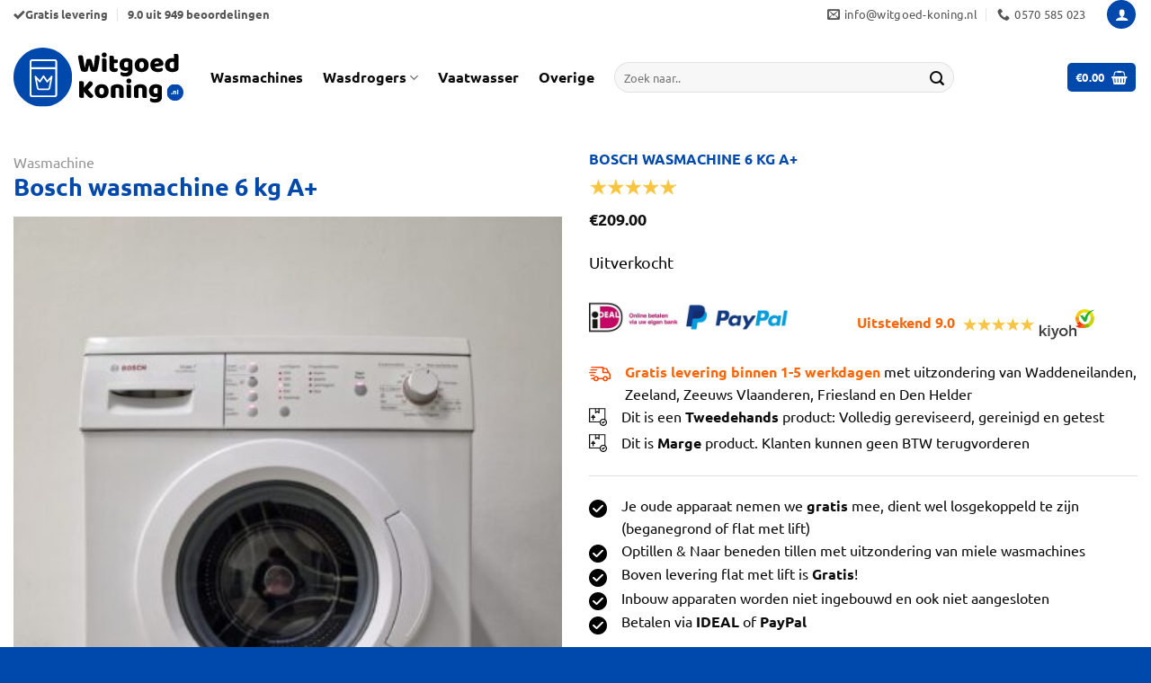

--- FILE ---
content_type: text/html; charset=UTF-8
request_url: https://witgoed-koning.nl/bosch-wasmachine-6-kg-a-110/
body_size: 42655
content:
<!DOCTYPE html>
<html lang="nl-NL" class="loading-site no-js">
<head>
	<meta charset="UTF-8" />
	<link rel="profile" href="http://gmpg.org/xfn/11" />
	<link rel="pingback" href="https://witgoed-koning.nl/xmlrpc.php" />

	<script>(function(html){html.className = html.className.replace(/\bno-js\b/,'js')})(document.documentElement);</script>
<meta name='robots' content='index, follow, max-image-preview:large, max-snippet:-1, max-video-preview:-1' />
	<style>img:is([sizes="auto" i], [sizes^="auto," i]) { contain-intrinsic-size: 3000px 1500px }</style>
	
<!-- Google Tag Manager for WordPress by gtm4wp.com -->
<script data-cfasync="false" data-pagespeed-no-defer>
	var gtm4wp_datalayer_name = "dataLayer";
	var dataLayer = dataLayer || [];
	const gtm4wp_use_sku_instead = 0;
	const gtm4wp_currency = 'EUR';
	const gtm4wp_product_per_impression = 10;
	const gtm4wp_clear_ecommerce = false;
	const gtm4wp_datalayer_max_timeout = 2000;
</script>
<!-- End Google Tag Manager for WordPress by gtm4wp.com --><meta name="viewport" content="width=device-width, initial-scale=1" />
	<!-- This site is optimized with the Yoast SEO plugin v26.8 - https://yoast.com/product/yoast-seo-wordpress/ -->
	<title>Bosch wasmachine 6 kg A+ - Witgoed Koning - Tweedehands wasmachine Gratis levering en aansluiten</title>
	<link rel="canonical" href="https://witgoed-koning.nl/bosch-wasmachine-6-kg-a-110/" />
	<meta property="og:locale" content="nl_NL" />
	<meta property="og:type" content="article" />
	<meta property="og:title" content="Bosch wasmachine 6 kg A+ - Witgoed Koning - Tweedehands wasmachine Gratis levering en aansluiten" />
	<meta property="og:description" content="&nbsp;   Gratis bezorgd in heel Nederland, binnen 1-5 werkdagen  Betalen vooraf via IDEAL, PayPal of Klarna  Alle apparaten worden tot aan de begane grond of flat met lift geleverd !  Waddeneilanden, Zeeland en Zeeuws Vlaanderen wordt niet bezorgd !!!  Inbouw vaatwassers worden niet ingebouwd !!!  Gratis aangesloten &amp; de oude apparaat afvoeren alleen begane grond of flat met lift !  Zelf ophalen = €30,- Korting !!!  I.V.M. COVID-19 Virus worden alle apparaten extra gedesinfecteerd !!!" />
	<meta property="og:url" content="https://witgoed-koning.nl/bosch-wasmachine-6-kg-a-110/" />
	<meta property="og:site_name" content="Witgoed Koning - Tweedehands wasmachine Gratis levering en aansluiten" />
	<meta property="article:modified_time" content="2023-02-03T12:57:39+00:00" />
	<meta property="og:image" content="https://witgoed-koning.nl/wp-content/uploads/2023/01/WAE32162NL-Nr.-9121-scaled.jpg" />
	<meta property="og:image:width" content="1920" />
	<meta property="og:image:height" content="2560" />
	<meta property="og:image:type" content="image/jpeg" />
	<meta name="twitter:card" content="summary_large_image" />
	<meta name="twitter:label1" content="Geschatte leestijd" />
	<meta name="twitter:data1" content="2 minuten" />
	<script type="application/ld+json" class="yoast-schema-graph">{"@context":"https://schema.org","@graph":[{"@type":"WebPage","@id":"https://witgoed-koning.nl/bosch-wasmachine-6-kg-a-110/","url":"https://witgoed-koning.nl/bosch-wasmachine-6-kg-a-110/","name":"Bosch wasmachine 6 kg A+ - Witgoed Koning - Tweedehands wasmachine Gratis levering en aansluiten","isPartOf":{"@id":"https://witgoed-koning.nl/#website"},"primaryImageOfPage":{"@id":"https://witgoed-koning.nl/bosch-wasmachine-6-kg-a-110/#primaryimage"},"image":{"@id":"https://witgoed-koning.nl/bosch-wasmachine-6-kg-a-110/#primaryimage"},"thumbnailUrl":"https://witgoed-koning.nl/wp-content/uploads/2023/01/WAE32162NL-Nr.-9121-scaled.jpg","datePublished":"2023-01-29T17:17:22+00:00","dateModified":"2023-02-03T12:57:39+00:00","breadcrumb":{"@id":"https://witgoed-koning.nl/bosch-wasmachine-6-kg-a-110/#breadcrumb"},"inLanguage":"nl-NL","potentialAction":[{"@type":"ReadAction","target":["https://witgoed-koning.nl/bosch-wasmachine-6-kg-a-110/"]}]},{"@type":"ImageObject","inLanguage":"nl-NL","@id":"https://witgoed-koning.nl/bosch-wasmachine-6-kg-a-110/#primaryimage","url":"https://witgoed-koning.nl/wp-content/uploads/2023/01/WAE32162NL-Nr.-9121-scaled.jpg","contentUrl":"https://witgoed-koning.nl/wp-content/uploads/2023/01/WAE32162NL-Nr.-9121-scaled.jpg","width":1920,"height":2560},{"@type":"BreadcrumbList","@id":"https://witgoed-koning.nl/bosch-wasmachine-6-kg-a-110/#breadcrumb","itemListElement":[{"@type":"ListItem","position":1,"name":"Home","item":"https://witgoed-koning.nl/"},{"@type":"ListItem","position":2,"name":"Winkel","item":"https://witgoed-koning.nl/winkel/"},{"@type":"ListItem","position":3,"name":"Bosch wasmachine 6 kg A+"}]},{"@type":"WebSite","@id":"https://witgoed-koning.nl/#website","url":"https://witgoed-koning.nl/","name":"Witgoed Koning","description":"De specialist in tweedehands en outlet witgoed, wasmachine, wasdroger, vaatwasser en outlet witgoed","publisher":{"@id":"https://witgoed-koning.nl/#organization"},"potentialAction":[{"@type":"SearchAction","target":{"@type":"EntryPoint","urlTemplate":"https://witgoed-koning.nl/?s={search_term_string}"},"query-input":{"@type":"PropertyValueSpecification","valueRequired":true,"valueName":"search_term_string"}}],"inLanguage":"nl-NL"},{"@type":"Organization","@id":"https://witgoed-koning.nl/#organization","name":"Witgoed Koning","url":"https://witgoed-koning.nl/","logo":{"@type":"ImageObject","inLanguage":"nl-NL","@id":"https://witgoed-koning.nl/#/schema/logo/image/","url":"https://witgoed-koning.nl/wp-content/uploads/2020/01/Logo-witgoedkoning-e1578094931486.jpeg","contentUrl":"https://witgoed-koning.nl/wp-content/uploads/2020/01/Logo-witgoedkoning-e1578094931486.jpeg","width":611,"height":303,"caption":"Witgoed Koning"},"image":{"@id":"https://witgoed-koning.nl/#/schema/logo/image/"}}]}</script>
	<!-- / Yoast SEO plugin. -->


<link rel='prefetch' href='https://witgoed-koning.nl/wp-content/themes/flatsome/assets/js/flatsome.js?ver=e1ad26bd5672989785e1' />
<link rel='prefetch' href='https://witgoed-koning.nl/wp-content/themes/flatsome/assets/js/chunk.slider.js?ver=3.19.14' />
<link rel='prefetch' href='https://witgoed-koning.nl/wp-content/themes/flatsome/assets/js/chunk.popups.js?ver=3.19.14' />
<link rel='prefetch' href='https://witgoed-koning.nl/wp-content/themes/flatsome/assets/js/chunk.tooltips.js?ver=3.19.14' />
<link rel='prefetch' href='https://witgoed-koning.nl/wp-content/themes/flatsome/assets/js/woocommerce.js?ver=dd6035ce106022a74757' />
<link rel="alternate" type="application/rss+xml" title="Witgoed Koning - Tweedehands wasmachine Gratis levering en aansluiten &raquo; feed" href="https://witgoed-koning.nl/feed/" />
<link rel="alternate" type="application/rss+xml" title="Witgoed Koning - Tweedehands wasmachine Gratis levering en aansluiten &raquo; reacties feed" href="https://witgoed-koning.nl/comments/feed/" />
<link rel='stylesheet' id='font-awesome-css' href='https://witgoed-koning.nl/wp-content/plugins/product-tabs-manager-for-woocommerce/berocket/assets/css/font-awesome.min.css?ver=6.8.3' type='text/css' media='all' />
<link rel='stylesheet' id='berocket_tab_manager_frontend_style-css' href='https://witgoed-koning.nl/wp-content/plugins/product-tabs-manager-for-woocommerce/css/frontend.css?ver=1.2.1.2' type='text/css' media='all' />
<link rel='stylesheet' id='photoswipe-css' href='https://witgoed-koning.nl/wp-content/plugins/woocommerce/assets/css/photoswipe/photoswipe.min.css?ver=10.4.3' type='text/css' media='all' />
<link rel='stylesheet' id='photoswipe-default-skin-css' href='https://witgoed-koning.nl/wp-content/plugins/woocommerce/assets/css/photoswipe/default-skin/default-skin.min.css?ver=10.4.3' type='text/css' media='all' />
<style id='woocommerce-inline-inline-css' type='text/css'>
.woocommerce form .form-row .required { visibility: visible; }
</style>
<link rel='stylesheet' id='flatsome-ninjaforms-css' href='https://witgoed-koning.nl/wp-content/themes/flatsome/inc/integrations/ninjaforms/ninjaforms.css?ver=3.19.14' type='text/css' media='all' />
<link rel='stylesheet' id='mollie-applepaydirect-css' href='https://witgoed-koning.nl/wp-content/plugins/mollie-payments-for-woocommerce/public/css/mollie-applepaydirect.min.css?ver=1768827047' type='text/css' media='screen' />
<link rel='stylesheet' id='wc-custom-add-to-cart-css' href='https://witgoed-koning.nl/wp-content/plugins/woo-custom-add-to-cart-button/assets/css/wc-custom-add-to-cart.min.css?ver=1.2.6' type='text/css' media='all' />
<link rel='stylesheet' id='flatsome-swatches-frontend-css' href='https://witgoed-koning.nl/wp-content/themes/flatsome/assets/css/extensions/flatsome-swatches-frontend.css?ver=3.19.14' type='text/css' media='all' />
<link rel='stylesheet' id='flatsome-main-css' href='https://witgoed-koning.nl/wp-content/themes/flatsome/assets/css/flatsome.css?ver=3.19.14' type='text/css' media='all' />
<style id='flatsome-main-inline-css' type='text/css'>
@font-face {
				font-family: "fl-icons";
				font-display: block;
				src: url(https://witgoed-koning.nl/wp-content/themes/flatsome/assets/css/icons/fl-icons.eot?v=3.19.14);
				src:
					url(https://witgoed-koning.nl/wp-content/themes/flatsome/assets/css/icons/fl-icons.eot#iefix?v=3.19.14) format("embedded-opentype"),
					url(https://witgoed-koning.nl/wp-content/themes/flatsome/assets/css/icons/fl-icons.woff2?v=3.19.14) format("woff2"),
					url(https://witgoed-koning.nl/wp-content/themes/flatsome/assets/css/icons/fl-icons.ttf?v=3.19.14) format("truetype"),
					url(https://witgoed-koning.nl/wp-content/themes/flatsome/assets/css/icons/fl-icons.woff?v=3.19.14) format("woff"),
					url(https://witgoed-koning.nl/wp-content/themes/flatsome/assets/css/icons/fl-icons.svg?v=3.19.14#fl-icons) format("svg");
			}
</style>
<link rel='stylesheet' id='flatsome-shop-css' href='https://witgoed-koning.nl/wp-content/themes/flatsome/assets/css/flatsome-shop.css?ver=3.19.14' type='text/css' media='all' />
<link rel='stylesheet' id='wapf-frontend-css' href='https://witgoed-koning.nl/wp-content/plugins/advanced-product-fields-for-woocommerce-pro/assets/css/frontend.min.css?ver=3.1.3-1766048232' type='text/css' media='all' />
<script type="text/javascript" src="https://witgoed-koning.nl/wp-includes/js/jquery/jquery.min.js?ver=3.7.1" id="jquery-core-js"></script>
<script type="text/javascript" src="https://witgoed-koning.nl/wp-content/plugins/woocommerce/assets/js/jquery-blockui/jquery.blockUI.min.js?ver=2.7.0-wc.10.4.3" id="wc-jquery-blockui-js" data-wp-strategy="defer"></script>
<script type="text/javascript" id="wc-add-to-cart-js-extra">
/* <![CDATA[ */
var wc_add_to_cart_params = {"ajax_url":"\/wp-admin\/admin-ajax.php","wc_ajax_url":"\/?wc-ajax=%%endpoint%%","i18n_view_cart":"Bekijk winkelwagen","cart_url":"https:\/\/witgoed-koning.nl\/winkelmand\/","is_cart":"","cart_redirect_after_add":"no"};
/* ]]> */
</script>
<script type="text/javascript" src="https://witgoed-koning.nl/wp-content/plugins/woocommerce/assets/js/frontend/add-to-cart.min.js?ver=10.4.3" id="wc-add-to-cart-js" defer="defer" data-wp-strategy="defer"></script>
<script type="text/javascript" src="https://witgoed-koning.nl/wp-content/plugins/woocommerce/assets/js/flexslider/jquery.flexslider.min.js?ver=2.7.2-wc.10.4.3" id="wc-flexslider-js" defer="defer" data-wp-strategy="defer"></script>
<script type="text/javascript" src="https://witgoed-koning.nl/wp-content/plugins/woocommerce/assets/js/photoswipe/photoswipe.min.js?ver=4.1.1-wc.10.4.3" id="wc-photoswipe-js" defer="defer" data-wp-strategy="defer"></script>
<script type="text/javascript" src="https://witgoed-koning.nl/wp-content/plugins/woocommerce/assets/js/photoswipe/photoswipe-ui-default.min.js?ver=4.1.1-wc.10.4.3" id="wc-photoswipe-ui-default-js" defer="defer" data-wp-strategy="defer"></script>
<script type="text/javascript" id="wc-single-product-js-extra">
/* <![CDATA[ */
var wc_single_product_params = {"i18n_required_rating_text":"Selecteer een waardering","i18n_rating_options":["1 van de 5 sterren","2 van de 5 sterren","3 van de 5 sterren","4 van de 5 sterren","5 van de 5 sterren"],"i18n_product_gallery_trigger_text":"Afbeeldinggalerij in volledig scherm bekijken","review_rating_required":"yes","flexslider":{"rtl":false,"animation":"slide","smoothHeight":true,"directionNav":false,"controlNav":"thumbnails","slideshow":false,"animationSpeed":500,"animationLoop":false,"allowOneSlide":false},"zoom_enabled":"","zoom_options":[],"photoswipe_enabled":"1","photoswipe_options":{"shareEl":false,"closeOnScroll":false,"history":false,"hideAnimationDuration":0,"showAnimationDuration":0},"flexslider_enabled":"1"};
/* ]]> */
</script>
<script type="text/javascript" src="https://witgoed-koning.nl/wp-content/plugins/woocommerce/assets/js/frontend/single-product.min.js?ver=10.4.3" id="wc-single-product-js" defer="defer" data-wp-strategy="defer"></script>
<script type="text/javascript" src="https://witgoed-koning.nl/wp-content/plugins/woocommerce/assets/js/js-cookie/js.cookie.min.js?ver=2.1.4-wc.10.4.3" id="wc-js-cookie-js" data-wp-strategy="defer"></script>
<link rel="https://api.w.org/" href="https://witgoed-koning.nl/wp-json/" /><link rel="alternate" title="JSON" type="application/json" href="https://witgoed-koning.nl/wp-json/wp/v2/product/27482" /><link rel="EditURI" type="application/rsd+xml" title="RSD" href="https://witgoed-koning.nl/xmlrpc.php?rsd" />
<meta name="generator" content="WordPress 6.8.3" />
<meta name="generator" content="WooCommerce 10.4.3" />
<link rel='shortlink' href='https://witgoed-koning.nl/?p=27482' />
<link rel="alternate" title="oEmbed (JSON)" type="application/json+oembed" href="https://witgoed-koning.nl/wp-json/oembed/1.0/embed?url=https%3A%2F%2Fwitgoed-koning.nl%2Fwasmachine%2Fbosch-wasmachine-6-kg-a-110%2F" />
<link rel="alternate" title="oEmbed (XML)" type="text/xml+oembed" href="https://witgoed-koning.nl/wp-json/oembed/1.0/embed?url=https%3A%2F%2Fwitgoed-koning.nl%2Fwasmachine%2Fbosch-wasmachine-6-kg-a-110%2F&#038;format=xml" />
<style></style>
<!-- This website runs the Product Feed PRO for WooCommerce by AdTribes.io plugin - version woocommercesea_option_installed_version -->

<!-- Google Tag Manager for WordPress by gtm4wp.com -->
<!-- GTM Container placement set to automatic -->
<script data-cfasync="false" data-pagespeed-no-defer>
	var dataLayer_content = {"pagePostType":"product","pagePostType2":"single-product","pagePostAuthor":"Witgoedkoning","productRatingCounts":[],"productAverageRating":0,"productReviewCount":0,"productType":"simple","productIsVariable":0};
	dataLayer.push( dataLayer_content );
</script>
<script data-cfasync="false" data-pagespeed-no-defer>
(function(w,d,s,l,i){w[l]=w[l]||[];w[l].push({'gtm.start':
new Date().getTime(),event:'gtm.js'});var f=d.getElementsByTagName(s)[0],
j=d.createElement(s),dl=l!='dataLayer'?'&l='+l:'';j.async=true;j.src=
'//www.googletagmanager.com/gtm.js?id='+i+dl;f.parentNode.insertBefore(j,f);
})(window,document,'script','dataLayer','GTM-TH7TCR8F');
</script>
<!-- End Google Tag Manager for WordPress by gtm4wp.com -->	<noscript><style>.woocommerce-product-gallery{ opacity: 1 !important; }</style></noscript>
	<style>
                .button.add_to_cart_button, .single_add_to_cart_button,
        .button.product_type_variable, .button.product_type_grouped,
        .button.product_type_simple, .button.product_type_external,
        .wc-block-components-product-button__button {
                    background-color: #fa660a!important;
                }
            </style><link rel="icon" href="https://witgoed-koning.nl/wp-content/uploads/2023/09/Middel-1@4x-100x100.png" sizes="32x32" />
<link rel="icon" href="https://witgoed-koning.nl/wp-content/uploads/2023/09/Middel-1@4x-247x247.png" sizes="192x192" />
<link rel="apple-touch-icon" href="https://witgoed-koning.nl/wp-content/uploads/2023/09/Middel-1@4x-247x247.png" />
<meta name="msapplication-TileImage" content="https://witgoed-koning.nl/wp-content/uploads/2023/09/Middel-1@4x-300x300.png" />
<style id="custom-css" type="text/css">:root {--primary-color: #0049ac;--fs-color-primary: #0049ac;--fs-color-secondary: #e2eaf4;--fs-color-success: #02af02;--fs-color-alert: #fa660a;--fs-experimental-link-color: #0049ac;--fs-experimental-link-color-hover: #fa660a;}.tooltipster-base {--tooltip-color: #fff;--tooltip-bg-color: #000;}.off-canvas-right .mfp-content, .off-canvas-left .mfp-content {--drawer-width: 300px;}.off-canvas .mfp-content.off-canvas-cart {--drawer-width: 360px;}.container-width, .full-width .ubermenu-nav, .container, .row{max-width: 1320px}.row.row-collapse{max-width: 1290px}.row.row-small{max-width: 1312.5px}.row.row-large{max-width: 1350px}.header-main{height: 108px}#logo img{max-height: 108px}#logo{width:189px;}#logo img{padding:3px 0;}.header-bottom{min-height: 20px}.header-top{min-height: 28px}.transparent .header-main{height: 90px}.transparent #logo img{max-height: 90px}.has-transparent + .page-title:first-of-type,.has-transparent + #main > .page-title,.has-transparent + #main > div > .page-title,.has-transparent + #main .page-header-wrapper:first-of-type .page-title{padding-top: 120px;}.header.show-on-scroll,.stuck .header-main{height:70px!important}.stuck #logo img{max-height: 70px!important}.search-form{ width: 40%;}.header-bg-color {background-color: #ffffff}.header-bottom {background-color: #f1f1f1}.header-main .nav > li > a{line-height: 16px }.stuck .header-main .nav > li > a{line-height: 50px }.header-bottom-nav > li > a{line-height: 16px }@media (max-width: 549px) {.header-main{height: 70px}#logo img{max-height: 70px}}.header-top{background-color:#ffffff!important;}body{color: #0a0a0a}h1,h2,h3,h4,h5,h6,.heading-font{color: #0049ac;}body{font-size: 100%;}@media screen and (max-width: 549px){body{font-size: 100%;}}body{font-family: Ubuntu, sans-serif;}body {font-weight: 400;font-style: normal;}.nav > li > a {font-family: Ubuntu, sans-serif;}.mobile-sidebar-levels-2 .nav > li > ul > li > a {font-family: Ubuntu, sans-serif;}.nav > li > a,.mobile-sidebar-levels-2 .nav > li > ul > li > a {font-weight: 700;font-style: normal;}h1,h2,h3,h4,h5,h6,.heading-font, .off-canvas-center .nav-sidebar.nav-vertical > li > a{font-family: Ubuntu, sans-serif;}h1,h2,h3,h4,h5,h6,.heading-font,.banner h1,.banner h2 {font-weight: 700;font-style: normal;}.alt-font{font-family: Montserrat, sans-serif;}.alt-font {font-weight: 400!important;font-style: normal!important;}.breadcrumbs{text-transform: none;}button,.button{text-transform: none;}.nav > li > a, .links > li > a{text-transform: none;}.section-title span{text-transform: none;}h3.widget-title,span.widget-title{text-transform: none;}.header:not(.transparent) .header-nav-main.nav > li > a {color: #0a0a0a;}.shop-page-title.featured-title .title-overlay{background-color: rgba(0,0,0,0.3);}.current .breadcrumb-step, [data-icon-label]:after, .button#place_order,.button.checkout,.checkout-button,.single_add_to_cart_button.button, .sticky-add-to-cart-select-options-button{background-color: #02af02!important }.has-equal-box-heights .box-image {padding-top: 90%;}.badge-inner.new-bubble-auto{background-color: #fa660a}input[type='submit'], input[type="button"], button:not(.icon), .button:not(.icon){border-radius: 10px!important}@media screen and (min-width: 550px){.products .box-vertical .box-image{min-width: 230px!important;width: 230px!important;}}.absolute-footer, html{background-color: #0049ac}.nav-vertical-fly-out > li + li {border-top-width: 1px; border-top-style: solid;}/* Custom CSS Mobile */@media (max-width: 549px){.button.add_to_cart_button {background-color: #00b900 !important;font-size: 13px;padding-left:2px;margin-right:0px!important;line-height: 1.4em;padding:0.9em!important;}.wc-add-to-cart-icon .add_to_cart_button.text_replaceable:before{display:none;}.hide-for-small, [data-show=hide-for-small] {display: block!important;}}.label-new.menu-item > a:after{content:"Nieuw";}.label-hot.menu-item > a:after{content:"Hot";}.label-sale.menu-item > a:after{content:"Aanbieding";}.label-popular.menu-item > a:after{content:"Populair";}</style>		<style type="text/css" id="wp-custom-css">
			h2{font-size:2.4em;}
h3{font-size:1.8em;}
h4{font-size:1.6em;}

.header-main .nav > li > a{
	font-size:16px
}

h1,h2,h3{
	line-height:1.1em;}



.shadowblock{
	box-shadow: -16px 16px 32px rgba(26,28,51,.08)
}



.mobilebutton {height:40px; font-size:1.4em;}

.absolute-footer{
	font-size:11px;
}

.item-tags{
	display:none;
}

/*************** MOBILE MENU STYLING - BY SEB  ***************/



.off-canvas .nav-vertical>li>a { /* Main Menu Links Styling */
    font-size: 20px;
    color: rgb(0, 73, 172);
    line-height: 100%;
    padding-top: 7px;
    padding-bottom: 17px;
    padding-left: 0px !important;
}

.nav-vertical>li>ul li a { /* Sub Menu Links Styling */
  color: #;
}

.nav-vertical>li>ul li a:hover { /* Sub Menu Links: Hover Styling */
  color: #2D989E;
}

.nav-vertical li li.menu-item-has-children>a { /* Sub Menu Links with Children: Styling */
    color: #;
    text-transform: none;
    font-size: 100%;
}


.off-canvas-right .mfp-content, .off-canvas-left .mfp-content { /* Menu Transition Speed */
    transition: -webkit-transform 0.8s;
    transition: transform 0.8s;
    transition: transform 0.8s, -webkit-transform 0.8s;
	background:white;
}

.nav-sidebar.nav-vertical>li.menu-item.active, .nav-sidebar.nav-vertical>li.menu-item:hover { /* Remove Background Hover */
    background-color: transparent;
}

.nav-sidebar.nav-vertical>li+li { /* Border Styling */
    border-top: 1px solid #ececec;
}

.nav-sidebar .button { /* Button Full Width */
    width:100%;
}

.nav-sidebar li.html.header-button-1, .nav-sidebar li.html.header-button-2 { /* Button Small Margin */
	margin:4px !important;
}

@media screen and (max-width: 549px) { /* Width & Padding Menu - Phone Only */
	.off-canvas .sidebar-menu, .cart-popup-inner.inner-padding {
	padding: 40px 20px;
	}
	.off-canvas-right .mfp-content, .off-canvas-left .mfp-content {
	width: 80%;
	}
	
}



.category-filter-row {
    padding: 10px;
    float: left;
    background-color: #fa660a;
    border-radius: 10px;
    color: white;
	width:100%
}



@media (max-width: 768px) {
  .woocommerce-ordering {
   
    
  }

}



@media screen and (min-width: 550px) { /* Width & Padding Menu - Tablet Dekstop */
	.off-canvas .sidebar-menu, .cart-popup-inner.inner-padding {
	padding: 40px;
	}
	.off-canvas-right .mfp-content, .off-canvas-left .mfp-content {
	width: 400px;
	}
	


}

@media screen and (min-width: 1800px) { /* Width & Padding Menu - Big Dekstop */
	.off-canvas .sidebar-menu, .cart-popup-inner.inner-padding {
	padding: 80px;
	}
	.off-canvas-right .mfp-content, .off-canvas-left .mfp-content {
	width: 500px;
	}
}

.nav-vertical li li, .off-canvas:not(.off-canvas-center) .nav-vertical li>a, .nav-sidebar .off-canvas:not(.off-canvas-center) .nav-vertical li>a { /* Important Padding - Dont remove */
    padding-left: 0px;
}

.nav-vertical li li.menu-item-has-children { /* Important Padding - Dont remove */
	margin:0px;
}

.off-canvas:not(.off-canvas-center) li.html { /* Padding & Margin - Dont remove */
    padding: 0px;
    margin: 20px 0px;
}

.nav-dropdown>li>a, .nav-column>li>a {
	color: rgba(0, 0, 0, 0.85);}

.nav-dropdown {
	border-radius:0px;
}

.nav-dropdown {
	box-shadow:none;
	border:none;
	
}

.box-text .button {
	margin-top: .5em;}


.helpblok{
	border-radius:10px;
box-shadow: -16px 16px 32px rgba(26,28,51,.08)
}

.shadow{
	border-radius:5%;
	box-shadow: -16px 16px 32px rgba(26,28,51,.08)
}

.image-cover{
	border-radius:5%!important;
}

.tooltip span{}

.nav>li>a{
	color:#555;
}

.powered-by{
display:none!important;	
}

.button.add_to_cart_button{
	background-color:#00b900!important;
	font-size:14px
}

.single_add_to_cart_button, .button#place_order {
    width: 100%;
    height: 60px;
    -webkit-border-radius: 2px;
    -moz-border-radius: 2px;
    border-radius: 2px;
    font-size: 20px!important;
	margin-top: 5px;}


.wapf-input-label {
    display: inline-flex;
    font-size: 1.0 em;
    font-weight: 500;
	margin-bottom: -5px;}

.nav-small.nav>li.html {
	font-size: 1em;}

.pswp__caption__center{
	display: none;}

.badge-inner.on-sale {
    background-color: #ff8018!important;
}


.widget>ul>li>a, .widget>ul>li>span:first-child, ul.menu>li>a, ul.menu>li>span:first-child {
    flex: none;
    padding: 0px 0px;
	margin-right: 5px;}

/* Voornaam and Achternaam side by side */
.woocommerce-checkout #billing_first_name_field, 
.woocommerce-checkout #billing_last_name_field {
    display: inline-block !important;
    width: 48% !important;
    margin-right: 2% !important;
    float: left; 
}

.woocommerce-checkout #billing_last_name_field {
    margin-right: 0 !important;
}

/* Straat and Huisnummer side by side */
.woocommerce-checkout #billing_address_1_field, 
.woocommerce-checkout #billing_address_2_field {
    display: inline-block;
    width: 48%;
    margin-right: 2%;
    float: left;
}

.woocommerce-checkout #billing_address_2_field {
    margin-right: 0 !important;
}

/* Email, Business Name, and Telefoon full width to match combined columns */
.woocommerce-checkout #billing_email_field,
.woocommerce-checkout #billing_company_field,
.woocommerce-checkout #billing_phone_field {
    display: block;
    width: 100% !important; /* Full width matching two-column groups */
    max-width: calc(48% + 48% + 2%) !important; /* Match combined width of two-column groups */
    margin-bottom: 20px; /* Optional spacing between these fields */
    clear: both;
}
/* Adjust Huisnummer and Appartement, Suite, etc. to be on one row */
.woocommerce-checkout #billing_address_2_field, 
.woocommerce-checkout #billing_address_3_field {
    display: inline-block;
    width: 48%;
    margin-right: 2%;
}

/* Adjust Postcode and Woonplaats to be on one row */
.woocommerce-checkout #billing_postcode_field, 
.woocommerce-checkout #billing_city_field {
    display: inline-block;
    width: 48%;
    margin-right: 2%;
}
/* Single Product Page: Set gallery images to 1:1 ratio */
.single-product .woocommerce-product-gallery__image img {
    width: 100%; /* Make images fill the container width */
    height: 100%; /* Set height to match width for 1:1 ratio */
    object-fit: contain; /* Ensures images are cropped to fit the container */
    aspect-ratio: 1 / 1; /* Enforce a square ratio (1:1) */
}

/* Adjust the thumbnail images */
.single-product .flex-control-thumbs img {
    width: 100px; /* Adjust thumbnail width */
    height: 100px; /* Adjust thumbnail height */
    object-fit: contain; /* Crop to ensure 1:1 aspect ratio */
    border-radius: 4px; /* Optional: Add rounded corners to thumbnails */
}
td:first-child, th:first-child {
    padding-left: 0;
    width: 35%;
}

.has-equal-box-heights .box-image {
	padding-top:110%!important;
}

.woocommerce ul.products li.product a img,
.has-equal-box-heights .box-image img,
.has-format img,
.image-cover img,
img.back-image {
    object-fit: contain !important;      /* hele afbeelding tonen, niet croppen */
    object-position: center center !important;
    width: 100%;
    height: 100%;
    transform: scale(0.9);              /* 90% grootte (10% uitgezoomd) */
    transition: transform 0.3s ease-in-out;
    background-color: white;            /* optioneel, wit opvullen in lege ruimte */
}


p.in-stock {
    margin-top:-20px;
	margin-bottom:0px;
}

.label-above .wapf-field-label,.wapf-checkbox, .wapf-radio{
	margin-bottom:-5px
}

/* Flatsome sticky add to cart - alleen de knop tonen */
.wapf {
    display:!important;
}

body.tax-product_cat .breadcrumbs {
  display: none;
}

		</style>
		<style id="flatsome-swatches-css">.variations_form .ux-swatch.selected {box-shadow: 0 0 0 2px var(--fs-color-secondary);}.ux-swatches-in-loop .ux-swatch.selected {box-shadow: 0 0 0 2px var(--fs-color-secondary);}</style><style id="kirki-inline-styles">/* cyrillic-ext */
@font-face {
  font-family: 'Ubuntu';
  font-style: normal;
  font-weight: 400;
  font-display: swap;
  src: url(https://witgoed-koning.nl/wp-content/fonts/ubuntu/4iCs6KVjbNBYlgoKcg72j00.woff2) format('woff2');
  unicode-range: U+0460-052F, U+1C80-1C8A, U+20B4, U+2DE0-2DFF, U+A640-A69F, U+FE2E-FE2F;
}
/* cyrillic */
@font-face {
  font-family: 'Ubuntu';
  font-style: normal;
  font-weight: 400;
  font-display: swap;
  src: url(https://witgoed-koning.nl/wp-content/fonts/ubuntu/4iCs6KVjbNBYlgoKew72j00.woff2) format('woff2');
  unicode-range: U+0301, U+0400-045F, U+0490-0491, U+04B0-04B1, U+2116;
}
/* greek-ext */
@font-face {
  font-family: 'Ubuntu';
  font-style: normal;
  font-weight: 400;
  font-display: swap;
  src: url(https://witgoed-koning.nl/wp-content/fonts/ubuntu/4iCs6KVjbNBYlgoKcw72j00.woff2) format('woff2');
  unicode-range: U+1F00-1FFF;
}
/* greek */
@font-face {
  font-family: 'Ubuntu';
  font-style: normal;
  font-weight: 400;
  font-display: swap;
  src: url(https://witgoed-koning.nl/wp-content/fonts/ubuntu/4iCs6KVjbNBYlgoKfA72j00.woff2) format('woff2');
  unicode-range: U+0370-0377, U+037A-037F, U+0384-038A, U+038C, U+038E-03A1, U+03A3-03FF;
}
/* latin-ext */
@font-face {
  font-family: 'Ubuntu';
  font-style: normal;
  font-weight: 400;
  font-display: swap;
  src: url(https://witgoed-koning.nl/wp-content/fonts/ubuntu/4iCs6KVjbNBYlgoKcQ72j00.woff2) format('woff2');
  unicode-range: U+0100-02BA, U+02BD-02C5, U+02C7-02CC, U+02CE-02D7, U+02DD-02FF, U+0304, U+0308, U+0329, U+1D00-1DBF, U+1E00-1E9F, U+1EF2-1EFF, U+2020, U+20A0-20AB, U+20AD-20C0, U+2113, U+2C60-2C7F, U+A720-A7FF;
}
/* latin */
@font-face {
  font-family: 'Ubuntu';
  font-style: normal;
  font-weight: 400;
  font-display: swap;
  src: url(https://witgoed-koning.nl/wp-content/fonts/ubuntu/4iCs6KVjbNBYlgoKfw72.woff2) format('woff2');
  unicode-range: U+0000-00FF, U+0131, U+0152-0153, U+02BB-02BC, U+02C6, U+02DA, U+02DC, U+0304, U+0308, U+0329, U+2000-206F, U+20AC, U+2122, U+2191, U+2193, U+2212, U+2215, U+FEFF, U+FFFD;
}
/* cyrillic-ext */
@font-face {
  font-family: 'Ubuntu';
  font-style: normal;
  font-weight: 700;
  font-display: swap;
  src: url(https://witgoed-koning.nl/wp-content/fonts/ubuntu/4iCv6KVjbNBYlgoCxCvjvWyNL4U.woff2) format('woff2');
  unicode-range: U+0460-052F, U+1C80-1C8A, U+20B4, U+2DE0-2DFF, U+A640-A69F, U+FE2E-FE2F;
}
/* cyrillic */
@font-face {
  font-family: 'Ubuntu';
  font-style: normal;
  font-weight: 700;
  font-display: swap;
  src: url(https://witgoed-koning.nl/wp-content/fonts/ubuntu/4iCv6KVjbNBYlgoCxCvjtGyNL4U.woff2) format('woff2');
  unicode-range: U+0301, U+0400-045F, U+0490-0491, U+04B0-04B1, U+2116;
}
/* greek-ext */
@font-face {
  font-family: 'Ubuntu';
  font-style: normal;
  font-weight: 700;
  font-display: swap;
  src: url(https://witgoed-koning.nl/wp-content/fonts/ubuntu/4iCv6KVjbNBYlgoCxCvjvGyNL4U.woff2) format('woff2');
  unicode-range: U+1F00-1FFF;
}
/* greek */
@font-face {
  font-family: 'Ubuntu';
  font-style: normal;
  font-weight: 700;
  font-display: swap;
  src: url(https://witgoed-koning.nl/wp-content/fonts/ubuntu/4iCv6KVjbNBYlgoCxCvjs2yNL4U.woff2) format('woff2');
  unicode-range: U+0370-0377, U+037A-037F, U+0384-038A, U+038C, U+038E-03A1, U+03A3-03FF;
}
/* latin-ext */
@font-face {
  font-family: 'Ubuntu';
  font-style: normal;
  font-weight: 700;
  font-display: swap;
  src: url(https://witgoed-koning.nl/wp-content/fonts/ubuntu/4iCv6KVjbNBYlgoCxCvjvmyNL4U.woff2) format('woff2');
  unicode-range: U+0100-02BA, U+02BD-02C5, U+02C7-02CC, U+02CE-02D7, U+02DD-02FF, U+0304, U+0308, U+0329, U+1D00-1DBF, U+1E00-1E9F, U+1EF2-1EFF, U+2020, U+20A0-20AB, U+20AD-20C0, U+2113, U+2C60-2C7F, U+A720-A7FF;
}
/* latin */
@font-face {
  font-family: 'Ubuntu';
  font-style: normal;
  font-weight: 700;
  font-display: swap;
  src: url(https://witgoed-koning.nl/wp-content/fonts/ubuntu/4iCv6KVjbNBYlgoCxCvjsGyN.woff2) format('woff2');
  unicode-range: U+0000-00FF, U+0131, U+0152-0153, U+02BB-02BC, U+02C6, U+02DA, U+02DC, U+0304, U+0308, U+0329, U+2000-206F, U+20AC, U+2122, U+2191, U+2193, U+2212, U+2215, U+FEFF, U+FFFD;
}/* cyrillic-ext */
@font-face {
  font-family: 'Montserrat';
  font-style: normal;
  font-weight: 400;
  font-display: swap;
  src: url(https://witgoed-koning.nl/wp-content/fonts/montserrat/JTUHjIg1_i6t8kCHKm4532VJOt5-QNFgpCtr6Hw0aXpsog.woff2) format('woff2');
  unicode-range: U+0460-052F, U+1C80-1C8A, U+20B4, U+2DE0-2DFF, U+A640-A69F, U+FE2E-FE2F;
}
/* cyrillic */
@font-face {
  font-family: 'Montserrat';
  font-style: normal;
  font-weight: 400;
  font-display: swap;
  src: url(https://witgoed-koning.nl/wp-content/fonts/montserrat/JTUHjIg1_i6t8kCHKm4532VJOt5-QNFgpCtr6Hw9aXpsog.woff2) format('woff2');
  unicode-range: U+0301, U+0400-045F, U+0490-0491, U+04B0-04B1, U+2116;
}
/* vietnamese */
@font-face {
  font-family: 'Montserrat';
  font-style: normal;
  font-weight: 400;
  font-display: swap;
  src: url(https://witgoed-koning.nl/wp-content/fonts/montserrat/JTUHjIg1_i6t8kCHKm4532VJOt5-QNFgpCtr6Hw2aXpsog.woff2) format('woff2');
  unicode-range: U+0102-0103, U+0110-0111, U+0128-0129, U+0168-0169, U+01A0-01A1, U+01AF-01B0, U+0300-0301, U+0303-0304, U+0308-0309, U+0323, U+0329, U+1EA0-1EF9, U+20AB;
}
/* latin-ext */
@font-face {
  font-family: 'Montserrat';
  font-style: normal;
  font-weight: 400;
  font-display: swap;
  src: url(https://witgoed-koning.nl/wp-content/fonts/montserrat/JTUHjIg1_i6t8kCHKm4532VJOt5-QNFgpCtr6Hw3aXpsog.woff2) format('woff2');
  unicode-range: U+0100-02BA, U+02BD-02C5, U+02C7-02CC, U+02CE-02D7, U+02DD-02FF, U+0304, U+0308, U+0329, U+1D00-1DBF, U+1E00-1E9F, U+1EF2-1EFF, U+2020, U+20A0-20AB, U+20AD-20C0, U+2113, U+2C60-2C7F, U+A720-A7FF;
}
/* latin */
@font-face {
  font-family: 'Montserrat';
  font-style: normal;
  font-weight: 400;
  font-display: swap;
  src: url(https://witgoed-koning.nl/wp-content/fonts/montserrat/JTUHjIg1_i6t8kCHKm4532VJOt5-QNFgpCtr6Hw5aXo.woff2) format('woff2');
  unicode-range: U+0000-00FF, U+0131, U+0152-0153, U+02BB-02BC, U+02C6, U+02DA, U+02DC, U+0304, U+0308, U+0329, U+2000-206F, U+20AC, U+2122, U+2191, U+2193, U+2212, U+2215, U+FEFF, U+FFFD;
}</style></head>

<body class="wp-singular product-template-default single single-product postid-27482 wp-custom-logo wp-theme-flatsome wp-child-theme-flatsome-child theme-flatsome woocommerce woocommerce-page woocommerce-no-js lightbox nav-dropdown-has-arrow nav-dropdown-has-shadow nav-dropdown-has-border wc-add-to-cart-icon">


<!-- GTM Container placement set to automatic -->
<!-- Google Tag Manager (noscript) -->
				<noscript><iframe src="https://www.googletagmanager.com/ns.html?id=GTM-TH7TCR8F" height="0" width="0" style="display:none;visibility:hidden" aria-hidden="true"></iframe></noscript>
<!-- End Google Tag Manager (noscript) -->
<a class="skip-link screen-reader-text" href="#main">Ga naar inhoud</a>

<div id="wrapper">

	
	<header id="header" class="header has-sticky sticky-jump">
		<div class="header-wrapper">
			<div id="top-bar" class="header-top ">
    <div class="flex-row container">
      <div class="flex-col hide-for-medium flex-left">
          <ul class="nav nav-left medium-nav-center nav-small  nav-divided">
              <li class="html custom html_topbar_left"><a href=""><i class="icon-checkmark"></i> <strong>Gratis levering</strong></a></li><li class="html custom html_top_right_text"><a href="https://www.kiyoh.com/reviews/1062001/Witgoed%2BKoning?from=widget&lang=nl" target="_blank"></i> <strong>9.0  uit 949
 beoordelingen  </strong> 
<img alt="" width="29"data-src="https://witgoed-koning.nl/wp-content/uploads/2023/08/kiyoh.png" class="alignnone  wp-image-34247 lazyloaded" src="https://welovetoprint.nl/wp-content/uploads/2019/05/Kiyoh-logo_rond_9plus.png"></a>
</li>          </ul>
      </div>

      <div class="flex-col hide-for-medium flex-center">
          <ul class="nav nav-center nav-small  nav-divided">
                        </ul>
      </div>

      <div class="flex-col hide-for-medium flex-right">
         <ul class="nav top-bar-nav nav-right nav-small  nav-divided">
              <li class="header-contact-wrapper">
		<ul id="header-contact" class="nav nav-divided nav-uppercase header-contact">
		
						<li class="">
			  <a href="mailto:info@witgoed-koning.nl" class="tooltip" title="info@witgoed-koning.nl">
				  <i class="icon-envelop" style="font-size:14px;" ></i>			       <span>
			       	info@witgoed-koning.nl			       </span>
			  </a>
			</li>
			
			
						<li class="">
			  <a href="tel:0570 585 023" class="tooltip" title="0570 585 023">
			     <i class="icon-phone" style="font-size:14px;" ></i>			      <span>0570 585 023</span>
			  </a>
			</li>
			
				</ul>
</li>

<li class="account-item has-icon" >
<div class="header-button">
	<a href="https://witgoed-koning.nl/mijn-account/" class="nav-top-link nav-top-not-logged-in icon primary button circle is-small icon primary button circle is-small" title="Login" aria-label="Login" data-open="#login-form-popup" >
		<i class="icon-user" ></i>	</a>


</div>

</li>
          </ul>
      </div>

            <div class="flex-col show-for-medium flex-grow">
          <ul class="nav nav-center nav-small mobile-nav  nav-divided">
              <li class="html custom html_topbar_left"><a href=""><i class="icon-checkmark"></i> <strong>Gratis levering</strong></a></li><li class="html custom html_top_right_text"><a href="https://www.kiyoh.com/reviews/1062001/Witgoed%2BKoning?from=widget&lang=nl" target="_blank"></i> <strong>9.0  uit 949
 beoordelingen  </strong> 
<img alt="" width="29"data-src="https://witgoed-koning.nl/wp-content/uploads/2023/08/kiyoh.png" class="alignnone  wp-image-34247 lazyloaded" src="https://welovetoprint.nl/wp-content/uploads/2019/05/Kiyoh-logo_rond_9plus.png"></a>
</li>          </ul>
      </div>
      
    </div>
</div>
<div id="masthead" class="header-main ">
      <div class="header-inner flex-row container logo-left medium-logo-center" role="navigation">

          <!-- Logo -->
          <div id="logo" class="flex-col logo">
            
<!-- Header logo -->
<a href="https://witgoed-koning.nl/" title="Witgoed Koning &#8211; Tweedehands wasmachine Gratis levering en aansluiten - De specialist in tweedehands en outlet witgoed, wasmachine, wasdroger, vaatwasser en outlet witgoed" rel="home">
		<img width="1" height="1" src="https://witgoed-koning.nl/wp-content/uploads/2023/08/logo.svg" class="header_logo header-logo" alt="Witgoed Koning &#8211; Tweedehands wasmachine Gratis levering en aansluiten"/><img  width="1" height="1" src="https://witgoed-koning.nl/wp-content/uploads/2023/08/logo.svg" class="header-logo-dark" alt="Witgoed Koning &#8211; Tweedehands wasmachine Gratis levering en aansluiten"/></a>
          </div>

          <!-- Mobile Left Elements -->
          <div class="flex-col show-for-medium flex-left">
            <ul class="mobile-nav nav nav-left ">
              <li class="nav-icon has-icon">
  		<a href="#" data-open="#main-menu" data-pos="left" data-bg="main-menu-overlay" data-color="" class="is-small" aria-label="Menu" aria-controls="main-menu" aria-expanded="false">

		  <i class="icon-menu" ></i>
		  		</a>
	</li>
            </ul>
          </div>

          <!-- Left Elements -->
          <div class="flex-col hide-for-medium flex-left
            flex-grow">
            <ul class="header-nav header-nav-main nav nav-left  nav-size-medium nav-spacing-large" >
              <li id="menu-item-193" class="menu-item menu-item-type-custom menu-item-object-custom menu-item-193 menu-item-design-default"><a href="https://witgoed-koning.nl/wasmachine/" class="nav-top-link">Wasmachines</a></li>
<li id="menu-item-194" class="menu-item menu-item-type-custom menu-item-object-custom menu-item-has-children menu-item-194 menu-item-design-default has-dropdown"><a href="http://witgoed-koning.nl/wasdroger" class="nav-top-link" aria-expanded="false" aria-haspopup="menu">Wasdrogers<i class="icon-angle-down" ></i></a>
<ul class="sub-menu nav-dropdown nav-dropdown-default">
	<li id="menu-item-302" class="menu-item menu-item-type-custom menu-item-object-custom menu-item-302"><a href="http://witgoed-koning.nl/wasdroger/?query_type_type-wasdroger=or&#038;filter_type-wasdroger=warmtepompdrogers">Warmtepompdrogers</a></li>
	<li id="menu-item-301" class="menu-item menu-item-type-custom menu-item-object-custom menu-item-301"><a href="http://witgoed-koning.nl/wasdroger/?filter_type-wasdroger=condensdrogers&#038;query_type_type-wasdroger=or">Condensdrogers</a></li>
</ul>
</li>
<li id="menu-item-43675" class="menu-item menu-item-type-taxonomy menu-item-object-product_cat menu-item-43675 menu-item-design-default"><a href="https://witgoed-koning.nl/vaatwasser/" class="nav-top-link">Vaatwasser</a></li>
<li id="menu-item-34165" class="menu-item menu-item-type-taxonomy menu-item-object-product_cat menu-item-34165 menu-item-design-default"><a href="https://witgoed-koning.nl/inbouw-oven-magnetron/" class="nav-top-link">Overige</a></li>
<li class="header-search-form search-form html relative has-icon">
	<div class="header-search-form-wrapper">
		<div class="searchform-wrapper ux-search-box relative form-flat is-normal"><form role="search" method="get" class="searchform" action="https://witgoed-koning.nl/">
	<div class="flex-row relative">
						<div class="flex-col flex-grow">
			<label class="screen-reader-text" for="woocommerce-product-search-field-0">Zoeken naar:</label>
			<input type="search" id="woocommerce-product-search-field-0" class="search-field mb-0" placeholder="Zoek naar.." value="" name="s" />
			<input type="hidden" name="post_type" value="product" />
					</div>
		<div class="flex-col">
			<button type="submit" value="Zoeken" class="ux-search-submit submit-button secondary button  icon mb-0" aria-label="Verzenden">
				<i class="icon-search" ></i>			</button>
		</div>
	</div>
	<div class="live-search-results text-left z-top"></div>
</form>
</div>	</div>
</li>
            </ul>
          </div>

          <!-- Right Elements -->
          <div class="flex-col hide-for-medium flex-right">
            <ul class="header-nav header-nav-main nav nav-right  nav-size-medium nav-spacing-large">
              <li class="cart-item has-icon">
<div class="header-button">
<a href="https://witgoed-koning.nl/winkelmand/" class="header-cart-link icon primary button round is-small off-canvas-toggle nav-top-link" title="Winkelwagen" data-open="#cart-popup" data-class="off-canvas-cart" data-pos="right" >

<span class="header-cart-title">
          <span class="cart-price"><span class="woocommerce-Price-amount amount"><bdi><span class="woocommerce-Price-currencySymbol">&euro;</span>0.00</bdi></span></span>
  </span>

    <i class="icon-shopping-basket"
    data-icon-label="0">
  </i>
  </a>
</div>


  <!-- Cart Sidebar Popup -->
  <div id="cart-popup" class="mfp-hide">
  <div class="cart-popup-inner inner-padding cart-popup-inner--sticky">
      <div class="cart-popup-title text-center">
          <span class="heading-font uppercase">Winkelwagen</span>
          <div class="is-divider"></div>
      </div>
	  <div class="widget_shopping_cart">
		  <div class="widget_shopping_cart_content">
			  

	<div class="ux-mini-cart-empty flex flex-row-col text-center pt pb">
				<div class="ux-mini-cart-empty-icon">
			<svg xmlns="http://www.w3.org/2000/svg" viewBox="0 0 17 19" style="opacity:.1;height:80px;">
				<path d="M8.5 0C6.7 0 5.3 1.2 5.3 2.7v2H2.1c-.3 0-.6.3-.7.7L0 18.2c0 .4.2.8.6.8h15.7c.4 0 .7-.3.7-.7v-.1L15.6 5.4c0-.3-.3-.6-.7-.6h-3.2v-2c0-1.6-1.4-2.8-3.2-2.8zM6.7 2.7c0-.8.8-1.4 1.8-1.4s1.8.6 1.8 1.4v2H6.7v-2zm7.5 3.4 1.3 11.5h-14L2.8 6.1h2.5v1.4c0 .4.3.7.7.7.4 0 .7-.3.7-.7V6.1h3.5v1.4c0 .4.3.7.7.7s.7-.3.7-.7V6.1h2.6z" fill-rule="evenodd" clip-rule="evenodd" fill="currentColor"></path>
			</svg>
		</div>
				<p class="woocommerce-mini-cart__empty-message empty">Geen producten in de winkelwagen.</p>
					<p class="return-to-shop">
				<a class="button primary wc-backward" href="https://witgoed-koning.nl/winkel/">
					Terug naar winkel				</a>
			</p>
				</div>


		  </div>
	  </div>
              </div>
  </div>

</li>
            </ul>
          </div>

          <!-- Mobile Right Elements -->
          <div class="flex-col show-for-medium flex-right">
            <ul class="mobile-nav nav nav-right ">
              
<li class="account-item has-icon">
	<div class="header-button">	<a href="https://witgoed-koning.nl/mijn-account/" class="account-link-mobile icon primary button circle is-small" title="Mijn account" aria-label="Mijn account" >
		<i class="icon-user" ></i>	</a>
	</div></li>
<li class="cart-item has-icon">

<div class="header-button">
		<a href="https://witgoed-koning.nl/winkelmand/" class="header-cart-link icon primary button round is-small off-canvas-toggle nav-top-link" title="Winkelwagen" data-open="#cart-popup" data-class="off-canvas-cart" data-pos="right" >

    <i class="icon-shopping-basket"
    data-icon-label="0">
  </i>
  </a>
</div>
</li>
            </ul>
          </div>

      </div>

      </div>

<div class="header-bg-container fill"><div class="header-bg-image fill"></div><div class="header-bg-color fill"></div></div>		</div>
	</header>

	
	<main id="main" class="">

	<div class="shop-container">

		
			<div class="container">
	<div class="woocommerce-notices-wrapper"></div></div>
<div id="product-27482" class="product type-product post-27482 status-publish first outofstock product_cat-wasmachine product_tag-bosch-wasmachine product_tag-wae32162nl has-post-thumbnail purchasable product-type-simple">

	<div class="custom-product-page ux-layout-34234 ux-layout-scope-global">

		
	<section class="section" id="section_1539012200">
		<div class="section-bg fill" >
									
			

		</div>

		

		<div class="section-content relative">
			

<div class="row"  id="row-1414523781">


	<div id="col-1719435848" class="col medium-6 small-12 large-6"  >
				<div class="col-inner"  >
			
			

<div class="product-breadcrumb-container is-normal"><nav class="woocommerce-breadcrumb breadcrumbs "><a href="https://witgoed-koning.nl/wasmachine/">Wasmachine</a></nav></div>

<div class="product-title-container"><h1 class="product-title product_title entry-title">
	Bosch wasmachine 6 kg A+</h1>

</div>

	<div class="img has-hover show-for-medium x md-x lg-x y md-y lg-y" id="image_234478654">
								<div class="img-inner dark" >
			<img width="125" height="27" src="https://witgoed-koning.nl/wp-content/uploads/2025/05/reviews.png" class="attachment-large size-large" alt="" decoding="async" />						
					</div>
								
<style>
#image_234478654 {
  width: 26%;
}
@media (min-width:550px) {
  #image_234478654 {
    width: 18%;
  }
}
</style>
	</div>
	

	<div id="gap-1926054555" class="gap-element clearfix" style="display:block; height:auto;">
		
<style>
#gap-1926054555 {
  padding-top: 5px;
}
</style>
	</div>
	

<div class="product-gallery-default has-hover relative">

<div class="badge-container is-larger absolute left top z-1">

</div>

<div class="image-tools absolute top show-on-hover right z-3">
  </div>

<div class="woocommerce-product-gallery woocommerce-product-gallery--with-images woocommerce-product-gallery--columns-4 images" data-columns="4" style="opacity: 0; transition: opacity .25s ease-in-out;">
	<div class="woocommerce-product-gallery__wrapper">
		<div data-wapf-att-id="27483" data-thumb="https://witgoed-koning.nl/wp-content/uploads/2023/01/WAE32162NL-Nr.-9121-scaled-100x100.jpg" data-thumb-alt="Bosch wasmachine 6 kg A+" data-thumb-srcset="https://witgoed-koning.nl/wp-content/uploads/2023/01/WAE32162NL-Nr.-9121-100x100.jpg 100w, https://witgoed-koning.nl/wp-content/uploads/2023/01/WAE32162NL-Nr.-9121-scaled-247x247.jpg 247w, https://witgoed-koning.nl/wp-content/uploads/2023/01/WAE32162NL-Nr.-9121-150x150.jpg 150w, https://witgoed-koning.nl/wp-content/uploads/2023/01/WAE32162NL-Nr.-9121-300x300.jpg 300w"  data-thumb-sizes="(max-width: 100px) 100vw, 100px" class="woocommerce-product-gallery__image slide first"><a href="https://witgoed-koning.nl/wp-content/uploads/2023/01/WAE32162NL-Nr.-9121-scaled.jpg"><img width="400" height="533" src="https://witgoed-koning.nl/wp-content/uploads/2023/01/WAE32162NL-Nr.-9121-scaled-400x533.jpg" class="wp-post-image ux-skip-lazy" alt="Bosch wasmachine 6 kg A+" data-caption="" data-src="https://witgoed-koning.nl/wp-content/uploads/2023/01/WAE32162NL-Nr.-9121-scaled.jpg" data-large_image="https://witgoed-koning.nl/wp-content/uploads/2023/01/WAE32162NL-Nr.-9121-scaled.jpg" data-large_image_width="1920" data-large_image_height="2560" decoding="async" fetchpriority="high" srcset="https://witgoed-koning.nl/wp-content/uploads/2023/01/WAE32162NL-Nr.-9121-scaled-400x533.jpg 400w, https://witgoed-koning.nl/wp-content/uploads/2023/01/WAE32162NL-Nr.-9121-225x300.jpg 225w, https://witgoed-koning.nl/wp-content/uploads/2023/01/WAE32162NL-Nr.-9121-768x1024.jpg 768w, https://witgoed-koning.nl/wp-content/uploads/2023/01/WAE32162NL-Nr.-9121-1152x1536.jpg 1152w, https://witgoed-koning.nl/wp-content/uploads/2023/01/WAE32162NL-Nr.-9121-1536x2048.jpg 1536w, https://witgoed-koning.nl/wp-content/uploads/2023/01/WAE32162NL-Nr.-9121-600x800.jpg 600w, https://witgoed-koning.nl/wp-content/uploads/2023/01/WAE32162NL-Nr.-9121-scaled.jpg 1920w" sizes="(max-width: 400px) 100vw, 400px" /></a></div><div data-wapf-att-id="27483" data-thumb="https://witgoed-koning.nl/wp-content/uploads/2023/01/WAE32162NL-Nr.-9121-scaled-100x100.jpg" data-thumb-alt="Bosch wasmachine 6 kg A+ - Afbeelding 2" data-thumb-srcset="https://witgoed-koning.nl/wp-content/uploads/2023/01/WAE32162NL-Nr.-9121-100x100.jpg 100w, https://witgoed-koning.nl/wp-content/uploads/2023/01/WAE32162NL-Nr.-9121-scaled-247x247.jpg 247w, https://witgoed-koning.nl/wp-content/uploads/2023/01/WAE32162NL-Nr.-9121-150x150.jpg 150w, https://witgoed-koning.nl/wp-content/uploads/2023/01/WAE32162NL-Nr.-9121-300x300.jpg 300w"  data-thumb-sizes="(max-width: 100px) 100vw, 100px" class="woocommerce-product-gallery__image slide"><a href="https://witgoed-koning.nl/wp-content/uploads/2023/01/WAE32162NL-Nr.-9121-scaled.jpg"><img width="400" height="533" src="data:image/svg+xml,%3Csvg%20viewBox%3D%220%200%201920%202560%22%20xmlns%3D%22http%3A%2F%2Fwww.w3.org%2F2000%2Fsvg%22%3E%3C%2Fsvg%3E" class="lazy-load " alt="Bosch wasmachine 6 kg A+ - Afbeelding 2" data-caption="" data-src="https://witgoed-koning.nl/wp-content/uploads/2023/01/WAE32162NL-Nr.-9121-scaled.jpg" data-large_image="https://witgoed-koning.nl/wp-content/uploads/2023/01/WAE32162NL-Nr.-9121-scaled.jpg" data-large_image_width="1920" data-large_image_height="2560" decoding="async" srcset="" data-srcset="https://witgoed-koning.nl/wp-content/uploads/2023/01/WAE32162NL-Nr.-9121-scaled-400x533.jpg 400w, https://witgoed-koning.nl/wp-content/uploads/2023/01/WAE32162NL-Nr.-9121-225x300.jpg 225w, https://witgoed-koning.nl/wp-content/uploads/2023/01/WAE32162NL-Nr.-9121-768x1024.jpg 768w, https://witgoed-koning.nl/wp-content/uploads/2023/01/WAE32162NL-Nr.-9121-1152x1536.jpg 1152w, https://witgoed-koning.nl/wp-content/uploads/2023/01/WAE32162NL-Nr.-9121-1536x2048.jpg 1536w, https://witgoed-koning.nl/wp-content/uploads/2023/01/WAE32162NL-Nr.-9121-600x800.jpg 600w, https://witgoed-koning.nl/wp-content/uploads/2023/01/WAE32162NL-Nr.-9121-scaled.jpg 1920w" sizes="(max-width: 400px) 100vw, 400px" /></a></div><div data-wapf-att-id="27484" data-thumb="https://witgoed-koning.nl/wp-content/uploads/2023/01/WAE32162NL-Nr.-9121-1-scaled-100x100.jpg" data-thumb-alt="Bosch wasmachine 6 kg A+ - Afbeelding 3" data-thumb-srcset="https://witgoed-koning.nl/wp-content/uploads/2023/01/WAE32162NL-Nr.-9121-1-100x100.jpg 100w, https://witgoed-koning.nl/wp-content/uploads/2023/01/WAE32162NL-Nr.-9121-1-scaled-247x247.jpg 247w, https://witgoed-koning.nl/wp-content/uploads/2023/01/WAE32162NL-Nr.-9121-1-150x150.jpg 150w, https://witgoed-koning.nl/wp-content/uploads/2023/01/WAE32162NL-Nr.-9121-1-300x300.jpg 300w"  data-thumb-sizes="(max-width: 100px) 100vw, 100px" class="woocommerce-product-gallery__image slide"><a href="https://witgoed-koning.nl/wp-content/uploads/2023/01/WAE32162NL-Nr.-9121-1-scaled.jpg"><img width="400" height="300" src="data:image/svg+xml,%3Csvg%20viewBox%3D%220%200%202560%201920%22%20xmlns%3D%22http%3A%2F%2Fwww.w3.org%2F2000%2Fsvg%22%3E%3C%2Fsvg%3E" class="lazy-load " alt="Bosch wasmachine 6 kg A+ - Afbeelding 3" data-caption="" data-src="https://witgoed-koning.nl/wp-content/uploads/2023/01/WAE32162NL-Nr.-9121-1-scaled.jpg" data-large_image="https://witgoed-koning.nl/wp-content/uploads/2023/01/WAE32162NL-Nr.-9121-1-scaled.jpg" data-large_image_width="2560" data-large_image_height="1920" decoding="async" srcset="" data-srcset="https://witgoed-koning.nl/wp-content/uploads/2023/01/WAE32162NL-Nr.-9121-1-scaled-400x300.jpg 400w, https://witgoed-koning.nl/wp-content/uploads/2023/01/WAE32162NL-Nr.-9121-1-300x225.jpg 300w, https://witgoed-koning.nl/wp-content/uploads/2023/01/WAE32162NL-Nr.-9121-1-1024x768.jpg 1024w, https://witgoed-koning.nl/wp-content/uploads/2023/01/WAE32162NL-Nr.-9121-1-768x576.jpg 768w, https://witgoed-koning.nl/wp-content/uploads/2023/01/WAE32162NL-Nr.-9121-1-1536x1152.jpg 1536w, https://witgoed-koning.nl/wp-content/uploads/2023/01/WAE32162NL-Nr.-9121-1-2048x1536.jpg 2048w, https://witgoed-koning.nl/wp-content/uploads/2023/01/WAE32162NL-Nr.-9121-1-600x450.jpg 600w" sizes="auto, (max-width: 400px) 100vw, 400px" /></a></div><div data-wapf-att-id="27485" data-thumb="https://witgoed-koning.nl/wp-content/uploads/2023/01/WAE32162NL-Nr.-9121-2-scaled-100x100.jpg" data-thumb-alt="Bosch wasmachine 6 kg A+ - Afbeelding 4" data-thumb-srcset="https://witgoed-koning.nl/wp-content/uploads/2023/01/WAE32162NL-Nr.-9121-2-100x100.jpg 100w, https://witgoed-koning.nl/wp-content/uploads/2023/01/WAE32162NL-Nr.-9121-2-scaled-247x247.jpg 247w, https://witgoed-koning.nl/wp-content/uploads/2023/01/WAE32162NL-Nr.-9121-2-150x150.jpg 150w, https://witgoed-koning.nl/wp-content/uploads/2023/01/WAE32162NL-Nr.-9121-2-300x300.jpg 300w"  data-thumb-sizes="(max-width: 100px) 100vw, 100px" class="woocommerce-product-gallery__image slide"><a href="https://witgoed-koning.nl/wp-content/uploads/2023/01/WAE32162NL-Nr.-9121-2-scaled.jpg"><img width="400" height="533" src="data:image/svg+xml,%3Csvg%20viewBox%3D%220%200%201920%202560%22%20xmlns%3D%22http%3A%2F%2Fwww.w3.org%2F2000%2Fsvg%22%3E%3C%2Fsvg%3E" class="lazy-load " alt="Bosch wasmachine 6 kg A+ - Afbeelding 4" data-caption="" data-src="https://witgoed-koning.nl/wp-content/uploads/2023/01/WAE32162NL-Nr.-9121-2-scaled.jpg" data-large_image="https://witgoed-koning.nl/wp-content/uploads/2023/01/WAE32162NL-Nr.-9121-2-scaled.jpg" data-large_image_width="1920" data-large_image_height="2560" decoding="async" srcset="" data-srcset="https://witgoed-koning.nl/wp-content/uploads/2023/01/WAE32162NL-Nr.-9121-2-scaled-400x533.jpg 400w, https://witgoed-koning.nl/wp-content/uploads/2023/01/WAE32162NL-Nr.-9121-2-225x300.jpg 225w, https://witgoed-koning.nl/wp-content/uploads/2023/01/WAE32162NL-Nr.-9121-2-768x1024.jpg 768w, https://witgoed-koning.nl/wp-content/uploads/2023/01/WAE32162NL-Nr.-9121-2-1152x1536.jpg 1152w, https://witgoed-koning.nl/wp-content/uploads/2023/01/WAE32162NL-Nr.-9121-2-1536x2048.jpg 1536w, https://witgoed-koning.nl/wp-content/uploads/2023/01/WAE32162NL-Nr.-9121-2-600x800.jpg 600w, https://witgoed-koning.nl/wp-content/uploads/2023/01/WAE32162NL-Nr.-9121-2-scaled.jpg 1920w" sizes="auto, (max-width: 400px) 100vw, 400px" /></a></div><div data-wapf-att-id="27486" data-thumb="https://witgoed-koning.nl/wp-content/uploads/2023/01/WAE32162NL-Nr.-9121-3-scaled-100x100.jpg" data-thumb-alt="Bosch wasmachine 6 kg A+ - Afbeelding 5" data-thumb-srcset="https://witgoed-koning.nl/wp-content/uploads/2023/01/WAE32162NL-Nr.-9121-3-100x100.jpg 100w, https://witgoed-koning.nl/wp-content/uploads/2023/01/WAE32162NL-Nr.-9121-3-scaled-247x247.jpg 247w, https://witgoed-koning.nl/wp-content/uploads/2023/01/WAE32162NL-Nr.-9121-3-150x150.jpg 150w, https://witgoed-koning.nl/wp-content/uploads/2023/01/WAE32162NL-Nr.-9121-3-300x300.jpg 300w"  data-thumb-sizes="(max-width: 100px) 100vw, 100px" class="woocommerce-product-gallery__image slide"><a href="https://witgoed-koning.nl/wp-content/uploads/2023/01/WAE32162NL-Nr.-9121-3-scaled.jpg"><img width="400" height="533" src="data:image/svg+xml,%3Csvg%20viewBox%3D%220%200%201920%202560%22%20xmlns%3D%22http%3A%2F%2Fwww.w3.org%2F2000%2Fsvg%22%3E%3C%2Fsvg%3E" class="lazy-load " alt="Bosch wasmachine 6 kg A+ - Afbeelding 5" data-caption="" data-src="https://witgoed-koning.nl/wp-content/uploads/2023/01/WAE32162NL-Nr.-9121-3-scaled.jpg" data-large_image="https://witgoed-koning.nl/wp-content/uploads/2023/01/WAE32162NL-Nr.-9121-3-scaled.jpg" data-large_image_width="1920" data-large_image_height="2560" decoding="async" srcset="" data-srcset="https://witgoed-koning.nl/wp-content/uploads/2023/01/WAE32162NL-Nr.-9121-3-scaled-400x533.jpg 400w, https://witgoed-koning.nl/wp-content/uploads/2023/01/WAE32162NL-Nr.-9121-3-225x300.jpg 225w, https://witgoed-koning.nl/wp-content/uploads/2023/01/WAE32162NL-Nr.-9121-3-768x1024.jpg 768w, https://witgoed-koning.nl/wp-content/uploads/2023/01/WAE32162NL-Nr.-9121-3-1152x1536.jpg 1152w, https://witgoed-koning.nl/wp-content/uploads/2023/01/WAE32162NL-Nr.-9121-3-1536x2048.jpg 1536w, https://witgoed-koning.nl/wp-content/uploads/2023/01/WAE32162NL-Nr.-9121-3-600x800.jpg 600w, https://witgoed-koning.nl/wp-content/uploads/2023/01/WAE32162NL-Nr.-9121-3-scaled.jpg 1920w" sizes="auto, (max-width: 400px) 100vw, 400px" /></a></div>	</div>
</div>
</div>



		</div>
					</div>

	

	<div id="col-1941175380" class="col medium-6 small-12 large-6"  >
				<div class="col-inner"  >
			
			

<div class="row row-collapse"  id="row-1752961455">


	<div id="col-375933864" class="col medium-11 small-9 large-11"  >
				<div class="col-inner"  >
			
			

<div class="product-title-container is-xxsmall is-uppercase"><h1 class="product-title product_title entry-title">
	Bosch wasmachine 6 kg A+</h1>

</div>

	<div class="img has-hover hide-for-medium x md-x lg-x y md-y lg-y" id="image_363439283">
								<div class="img-inner dark" >
			<img width="125" height="27" src="https://witgoed-koning.nl/wp-content/uploads/2025/05/reviews.png" class="attachment-large size-large" alt="" decoding="async" loading="lazy" />						
					</div>
								
<style>
#image_363439283 {
  width: 26%;
}
@media (min-width:550px) {
  #image_363439283 {
    width: 18%;
  }
}
</style>
	</div>
	

<div class="product-price-container is-large"><div class="price-wrapper">
	<p class="price product-page-price price-not-in-stock">
  <span class="woocommerce-Price-amount amount"><bdi><span class="woocommerce-Price-currencySymbol">&euro;</span>209.00</bdi></span></p>
</div>
</div>


		</div>
					</div>

	


</div>
<div class="add-to-cart-container form-normal is-large"><p class="stock out-of-stock">Uitverkocht</p>
</div>

	<div id="stack-4075124880" class="stack stack-row justify-start items-stretch sm:justify-center sm:items-center">
		

<div class="row row-collapse"  id="row-1283147017">


	<div id="col-1317229703" class="col medium-5 small-12 large-5"  >
				<div class="col-inner text-left"  >
			
			

	<div class="img has-hover x md-x lg-x y md-y lg-y" id="image_757095519">
								<div class="img-inner dark" >
			<img width="972" height="200" src="https://witgoed-koning.nl/wp-content/uploads/2023/08/payment.jpg" class="attachment-large size-large" alt="" decoding="async" loading="lazy" srcset="https://witgoed-koning.nl/wp-content/uploads/2023/08/payment.jpg 972w, https://witgoed-koning.nl/wp-content/uploads/2023/08/payment-300x62.jpg 300w, https://witgoed-koning.nl/wp-content/uploads/2023/08/payment-768x158.jpg 768w, https://witgoed-koning.nl/wp-content/uploads/2023/08/payment-230x47.jpg 230w, https://witgoed-koning.nl/wp-content/uploads/2023/08/payment-400x82.jpg 400w" sizes="auto, (max-width: 972px) 100vw, 972px" />						
					</div>
								
<style>
#image_757095519 {
  width: 89%;
}
@media (min-width:550px) {
  #image_757095519 {
    width: 89%;
  }
}
</style>
	</div>
	


		</div>
					</div>

	

	<div id="col-1939391743" class="col medium-7 small-12 large-7"  >
				<div class="col-inner text-center"  >
			
			

<p><a href="https://www.kiyoh.com/reviews/1062001/Witgoed%2BKoning?from=widget&amp;lang=nl" target="_blank" rel="noopener"><span data-text-color="alert"><strong>Uitstekend</strong> <strong>9.0</strong></span>  <img class="alignnone wp-image-34248" style="color: #333333; font-size: 14.4px;" src="https://witgoed-koning.nl/wp-content/uploads/2023/08/dewitgoedoutlet-reviews.png" alt="" width="83" height="18" /><img class="alignnone wp-image-34247" src="https://witgoed-koning.nl/wp-content/uploads/2023/08/kiyoh.png" alt="" width="69" height="38" /></a></p>

		</div>
				
<style>
#col-1939391743 > .col-inner {
  padding: 0px 0px 0px 0px;
}
@media (min-width:550px) {
  #col-1939391743 > .col-inner {
    padding: 12px 0px 0px 0px;
  }
}
</style>
	</div>

	

</div>

		
<style>
#stack-4075124880 > * {
  --stack-gap: 0rem;
}
@media (min-width:550px) {
  #stack-4075124880 > * {
    --stack-gap: 0rem;
  }
}
</style>
	</div>
	

		<div class="icon-box featured-box icon-box-left text-left"  >
					<div class="icon-box-img" style="width: 24px">
				<div class="icon">
					<div class="icon-inner" style="color:rgb(255, 71, 0);">
						<?xml version="1.0" standalone="no"?>
<!DOCTYPE svg PUBLIC "-//W3C//DTD SVG 20010904//EN"
 "http://www.w3.org/TR/2001/REC-SVG-20010904/DTD/svg10.dtd">
<svg version="1.0" xmlns="http://www.w3.org/2000/svg"
 width="128.000000pt" height="128.000000pt" viewBox="0 0 128.000000 128.000000"
 preserveAspectRatio="xMidYMid meet">

<g transform="translate(0.000000,128.000000) scale(0.100000,-0.100000)"
fill="#000000" stroke="none">
<path d="M120 1060 c-8 -15 -6 -24 10 -40 19 -19 32 -20 340 -20 l320 0 0
-148 c0 -102 4 -152 12 -160 8 -8 61 -12 174 -12 l163 0 30 -37 c30 -37 31
-40 31 -140 l0 -103 -37 0 c-34 0 -41 5 -60 39 -30 52 -98 86 -155 78 -49 -7
-85 -31 -117 -80 l-24 -37 -116 0 -116 1 -25 39 c-26 43 -88 80 -133 80 -56 0
-128 -48 -148 -97 -7 -20 -16 -23 -64 -23 -66 0 -103 -26 -85 -60 9 -17 21
-20 73 -20 61 0 62 -1 82 -37 32 -59 66 -78 140 -78 74 0 108 19 140 78 l20
37 117 0 117 0 17 -35 c9 -20 30 -45 47 -57 40 -29 123 -36 165 -14 32 17 82
74 82 94 0 8 23 12 68 12 40 0 73 5 80 12 8 8 12 57 12 153 l0 142 -42 59
c-24 32 -72 115 -108 184 l-65 125 -97 3 c-91 3 -98 4 -98 23 0 11 -5 29 -10
40 -10 18 -25 19 -370 19 -348 0 -360 -1 -370 -20z m933 -215 c20 -42 37 -78
37 -80 0 -3 -49 -5 -110 -5 l-110 0 0 80 0 80 73 0 73 0 37 -75z m-581 -433
c46 -47 11 -132 -56 -132 -59 0 -95 66 -65 121 21 41 86 46 121 11z m546 5
c37 -30 31 -106 -8 -127 -53 -29 -120 8 -120 65 0 69 76 105 128 62z"/>
<path d="M80 906 c-6 -8 -10 -25 -8 -38 l3 -23 194 -3 c201 -3 221 1 221 39 0
33 -34 39 -218 39 -144 0 -182 -3 -192 -14z"/>
<path d="M12 748 c-15 -15 -15 -41 0 -56 13 -13 361 -18 392 -6 19 7 21 45 4
62 -17 17 -379 17 -396 0z"/>
<path d="M82 588 c-6 -6 -12 -20 -12 -29 0 -33 25 -40 135 -37 90 3 110 6 119
21 8 12 8 22 0 35 -9 14 -29 17 -120 20 -77 2 -113 -1 -122 -10z"/>
</g>
</svg>
					</div>
				</div>
			</div>
				<div class="icon-box-text last-reset">
									

<p><span data-text-color="alert"><strong>Gratis levering binnen 1-5 werkdagen</strong> </span>met uitzondering van Waddeneilanden, Zeeland, Zeeuws Vlaanderen, Friesland en Den Helder</p>

		</div>
	</div>
	
	

		<div class="icon-box featured-box icon-box-left text-left"  >
					<div class="icon-box-img" style="width: 20px">
				<div class="icon">
					<div class="icon-inner" >
						<?xml version="1.0" standalone="no"?>
<!DOCTYPE svg PUBLIC "-//W3C//DTD SVG 20010904//EN"
 "http://www.w3.org/TR/2001/REC-SVG-20010904/DTD/svg10.dtd">
<svg version="1.0" xmlns="http://www.w3.org/2000/svg"
 width="512.000000pt" height="512.000000pt" viewBox="0 0 512.000000 512.000000"
 preserveAspectRatio="xMidYMid meet">

<g transform="translate(0.000000,512.000000) scale(0.100000,-0.100000)"
fill="#000000" stroke="none">
<path d="M78 5099 c-23 -12 -46 -35 -58 -59 -20 -39 -20 -55 -20 -1970 0
-1915 0 -1931 20 -1970 13 -26 34 -47 60 -60 39 -20 56 -20 1488 -20 l1450 0
6 -67 c32 -318 210 -610 479 -784 96 -62 199 -107 327 -141 115 -32 362 -31
484 1 393 102 669 379 779 781 29 109 29 371 0 480 -59 213 -149 369 -299 517
l-94 92 0 1551 c0 1535 0 1551 -20 1590 -13 26 -34 47 -60 60 -39 20 -54 20
-2272 20 -2203 -1 -2233 -1 -2270 -21z m1622 -822 c0 -509 1 -544 19 -577 36
-68 127 -98 193 -64 17 9 121 88 229 175 109 88 203 159 209 159 6 0 100 -71
209 -159 108 -87 212 -166 229 -175 66 -34 157 -4 193 64 18 33 19 68 19 577
l0 543 700 0 700 0 0 -1386 0 -1386 -22 6 c-123 35 -161 40 -308 40 -131 0
-169 -3 -244 -23 -265 -69 -489 -227 -631 -445 -57 -88 -116 -211 -129 -274
l-8 -32 -1379 0 -1379 0 0 1750 0 1750 700 0 700 0 0 -543z m1000 178 c0 -201
-2 -365 -5 -365 -4 0 -61 44 -128 99 -137 110 -172 131 -217 131 -45 0 -80
-21 -217 -131 -67 -55 -124 -99 -128 -99 -3 0 -5 164 -5 365 l0 365 350 0 350
0 0 -365z m1518 -2671 c277 -57 504 -271 577 -543 8 -31 18 -99 22 -151 23
-365 -235 -699 -599 -774 -519 -107 -989 362 -882 882 83 405 480 669 882 586z"/>
<path d="M1133 3204 c-23 -12 -104 -112 -279 -346 -229 -305 -247 -332 -251
-376 -5 -59 26 -116 77 -143 30 -16 58 -19 202 -19 l168 0 0 -290 c0 -272 1
-293 20 -330 23 -45 80 -80 130 -80 50 0 107 35 130 80 19 37 20 58 20 330 l0
290 168 0 c192 0 221 8 259 76 27 46 29 93 7 136 -9 17 -121 171 -251 343
-245 328 -262 345 -335 345 -18 0 -47 -8 -65 -16z m146 -489 l71 -95 -150 0
-150 0 71 95 c39 52 75 95 79 95 4 0 40 -43 79 -95z"/>
<path d="M4315 1392 c-16 -11 -102 -92 -189 -180 l-160 -161 -72 69 c-80 76
-118 91 -184 71 -79 -24 -124 -105 -101 -183 10 -31 40 -69 119 -151 59 -60
127 -123 151 -138 50 -33 105 -38 149 -15 15 8 134 122 264 253 203 205 237
243 243 276 10 51 -17 120 -57 149 -44 31 -123 35 -163 10z"/>
</g>
</svg>
					</div>
				</div>
			</div>
				<div class="icon-box-text last-reset">
									

<p>Dit is een <strong>Tweedehands</strong> product: Volledig gereviseerd, gereinigd en getest</p>

		</div>
	</div>
	
	

		<div class="icon-box featured-box icon-box-left text-left"  >
					<div class="icon-box-img" style="width: 20px">
				<div class="icon">
					<div class="icon-inner" >
						<?xml version="1.0" standalone="no"?>
<!DOCTYPE svg PUBLIC "-//W3C//DTD SVG 20010904//EN"
 "http://www.w3.org/TR/2001/REC-SVG-20010904/DTD/svg10.dtd">
<svg version="1.0" xmlns="http://www.w3.org/2000/svg"
 width="512.000000pt" height="512.000000pt" viewBox="0 0 512.000000 512.000000"
 preserveAspectRatio="xMidYMid meet">

<g transform="translate(0.000000,512.000000) scale(0.100000,-0.100000)"
fill="#000000" stroke="none">
<path d="M78 5099 c-23 -12 -46 -35 -58 -59 -20 -39 -20 -55 -20 -1970 0
-1915 0 -1931 20 -1970 13 -26 34 -47 60 -60 39 -20 56 -20 1488 -20 l1450 0
6 -67 c32 -318 210 -610 479 -784 96 -62 199 -107 327 -141 115 -32 362 -31
484 1 393 102 669 379 779 781 29 109 29 371 0 480 -59 213 -149 369 -299 517
l-94 92 0 1551 c0 1535 0 1551 -20 1590 -13 26 -34 47 -60 60 -39 20 -54 20
-2272 20 -2203 -1 -2233 -1 -2270 -21z m1622 -822 c0 -509 1 -544 19 -577 36
-68 127 -98 193 -64 17 9 121 88 229 175 109 88 203 159 209 159 6 0 100 -71
209 -159 108 -87 212 -166 229 -175 66 -34 157 -4 193 64 18 33 19 68 19 577
l0 543 700 0 700 0 0 -1386 0 -1386 -22 6 c-123 35 -161 40 -308 40 -131 0
-169 -3 -244 -23 -265 -69 -489 -227 -631 -445 -57 -88 -116 -211 -129 -274
l-8 -32 -1379 0 -1379 0 0 1750 0 1750 700 0 700 0 0 -543z m1000 178 c0 -201
-2 -365 -5 -365 -4 0 -61 44 -128 99 -137 110 -172 131 -217 131 -45 0 -80
-21 -217 -131 -67 -55 -124 -99 -128 -99 -3 0 -5 164 -5 365 l0 365 350 0 350
0 0 -365z m1518 -2671 c277 -57 504 -271 577 -543 8 -31 18 -99 22 -151 23
-365 -235 -699 -599 -774 -519 -107 -989 362 -882 882 83 405 480 669 882 586z"/>
<path d="M1133 3204 c-23 -12 -104 -112 -279 -346 -229 -305 -247 -332 -251
-376 -5 -59 26 -116 77 -143 30 -16 58 -19 202 -19 l168 0 0 -290 c0 -272 1
-293 20 -330 23 -45 80 -80 130 -80 50 0 107 35 130 80 19 37 20 58 20 330 l0
290 168 0 c192 0 221 8 259 76 27 46 29 93 7 136 -9 17 -121 171 -251 343
-245 328 -262 345 -335 345 -18 0 -47 -8 -65 -16z m146 -489 l71 -95 -150 0
-150 0 71 95 c39 52 75 95 79 95 4 0 40 -43 79 -95z"/>
<path d="M4315 1392 c-16 -11 -102 -92 -189 -180 l-160 -161 -72 69 c-80 76
-118 91 -184 71 -79 -24 -124 -105 -101 -183 10 -31 40 -69 119 -151 59 -60
127 -123 151 -138 50 -33 105 -38 149 -15 15 8 134 122 264 253 203 205 237
243 243 276 10 51 -17 120 -57 149 -44 31 -123 35 -163 10z"/>
</g>
</svg>
					</div>
				</div>
			</div>
				<div class="icon-box-text last-reset">
									

<p>Dit is <strong>Marge</strong> product. Klanten kunnen geen BTW terugvorderen</p>

		</div>
	</div>
	
	
<div class="is-divider divider clearfix" style="margin-top:20px;margin-bottom:20px;max-width:100%;height:1px;background-color:rgb(223, 223, 223);"></div>



		<div class="icon-box featured-box icon-box-left text-left"  >
					<div class="icon-box-img" style="width: 20px">
				<div class="icon">
					<div class="icon-inner" >
						<img width="300" height="300" src="https://witgoed-koning.nl/wp-content/uploads/2023/08/checked-300x300.png" class="attachment-medium size-medium" alt="" decoding="async" loading="lazy" srcset="https://witgoed-koning.nl/wp-content/uploads/2023/08/checked-300x300.png 300w, https://witgoed-koning.nl/wp-content/uploads/2023/08/checked-247x247.png 247w, https://witgoed-koning.nl/wp-content/uploads/2023/08/checked-100x100.png 100w, https://witgoed-koning.nl/wp-content/uploads/2023/08/checked-400x400.png 400w, https://witgoed-koning.nl/wp-content/uploads/2023/08/checked-150x150.png 150w, https://witgoed-koning.nl/wp-content/uploads/2023/08/checked.png 512w" sizes="auto, (max-width: 300px) 100vw, 300px" />					</div>
				</div>
			</div>
				<div class="icon-box-text last-reset">
									

<p>Je oude apparaat nemen we <strong>gratis</strong> mee, dient wel losgekoppeld te zijn (beganegrond of flat met lift)</p>

		</div>
	</div>
	
	

		<div class="icon-box featured-box icon-box-left text-left"  >
					<div class="icon-box-img" style="width: 20px">
				<div class="icon">
					<div class="icon-inner" >
						<img width="300" height="300" src="https://witgoed-koning.nl/wp-content/uploads/2023/08/checked-300x300.png" class="attachment-medium size-medium" alt="" decoding="async" loading="lazy" srcset="https://witgoed-koning.nl/wp-content/uploads/2023/08/checked-300x300.png 300w, https://witgoed-koning.nl/wp-content/uploads/2023/08/checked-247x247.png 247w, https://witgoed-koning.nl/wp-content/uploads/2023/08/checked-100x100.png 100w, https://witgoed-koning.nl/wp-content/uploads/2023/08/checked-400x400.png 400w, https://witgoed-koning.nl/wp-content/uploads/2023/08/checked-150x150.png 150w, https://witgoed-koning.nl/wp-content/uploads/2023/08/checked.png 512w" sizes="auto, (max-width: 300px) 100vw, 300px" />					</div>
				</div>
			</div>
				<div class="icon-box-text last-reset">
									

<p>Optillen &amp; Naar beneden tillen met uitzondering van miele wasmachines</p>

		</div>
	</div>
	
	

		<div class="icon-box featured-box icon-box-left text-left"  >
					<div class="icon-box-img" style="width: 20px">
				<div class="icon">
					<div class="icon-inner" >
						<img width="300" height="300" src="https://witgoed-koning.nl/wp-content/uploads/2023/08/checked-300x300.png" class="attachment-medium size-medium" alt="" decoding="async" loading="lazy" srcset="https://witgoed-koning.nl/wp-content/uploads/2023/08/checked-300x300.png 300w, https://witgoed-koning.nl/wp-content/uploads/2023/08/checked-247x247.png 247w, https://witgoed-koning.nl/wp-content/uploads/2023/08/checked-100x100.png 100w, https://witgoed-koning.nl/wp-content/uploads/2023/08/checked-400x400.png 400w, https://witgoed-koning.nl/wp-content/uploads/2023/08/checked-150x150.png 150w, https://witgoed-koning.nl/wp-content/uploads/2023/08/checked.png 512w" sizes="auto, (max-width: 300px) 100vw, 300px" />					</div>
				</div>
			</div>
				<div class="icon-box-text last-reset">
									

<p>Boven levering flat met lift is <strong>Gratis</strong>!</p>

		</div>
	</div>
	
	

		<div class="icon-box featured-box icon-box-left text-left"  >
					<div class="icon-box-img" style="width: 20px">
				<div class="icon">
					<div class="icon-inner" >
						<img width="300" height="300" src="https://witgoed-koning.nl/wp-content/uploads/2023/08/checked-300x300.png" class="attachment-medium size-medium" alt="" decoding="async" loading="lazy" srcset="https://witgoed-koning.nl/wp-content/uploads/2023/08/checked-300x300.png 300w, https://witgoed-koning.nl/wp-content/uploads/2023/08/checked-247x247.png 247w, https://witgoed-koning.nl/wp-content/uploads/2023/08/checked-100x100.png 100w, https://witgoed-koning.nl/wp-content/uploads/2023/08/checked-400x400.png 400w, https://witgoed-koning.nl/wp-content/uploads/2023/08/checked-150x150.png 150w, https://witgoed-koning.nl/wp-content/uploads/2023/08/checked.png 512w" sizes="auto, (max-width: 300px) 100vw, 300px" />					</div>
				</div>
			</div>
				<div class="icon-box-text last-reset">
									

<p>Inbouw apparaten worden niet ingebouwd en ook niet aangesloten</p>

		</div>
	</div>
	
	

		<div class="icon-box featured-box icon-box-left text-left"  >
					<div class="icon-box-img" style="width: 20px">
				<div class="icon">
					<div class="icon-inner" >
						<img width="300" height="300" src="https://witgoed-koning.nl/wp-content/uploads/2023/08/checked-300x300.png" class="attachment-medium size-medium" alt="" decoding="async" loading="lazy" srcset="https://witgoed-koning.nl/wp-content/uploads/2023/08/checked-300x300.png 300w, https://witgoed-koning.nl/wp-content/uploads/2023/08/checked-247x247.png 247w, https://witgoed-koning.nl/wp-content/uploads/2023/08/checked-100x100.png 100w, https://witgoed-koning.nl/wp-content/uploads/2023/08/checked-400x400.png 400w, https://witgoed-koning.nl/wp-content/uploads/2023/08/checked-150x150.png 150w, https://witgoed-koning.nl/wp-content/uploads/2023/08/checked.png 512w" sizes="auto, (max-width: 300px) 100vw, 300px" />					</div>
				</div>
			</div>
				<div class="icon-box-text last-reset">
									

<p>Betalen via <strong>IDEAL </strong>of <strong>PayPal</strong> </p>

		</div>
	</div>
	
	

		</div>
					</div>

	

</div>

		</div>

		
<style>
#section_1539012200 {
  padding-top: 28px;
  padding-bottom: 28px;
}
</style>
	</section>
	

	<section class="section" id="section_625024031">
		<div class="section-bg fill" >
									
			

		</div>

		

		<div class="section-content relative">
			

<div class="row"  id="row-1077307269">


	<div id="col-1226286378" class="col small-12 large-12"  >
				<div class="col-inner"  >
			
			


	<div class="woocommerce-tabs wc-tabs-wrapper container tabbed-content">
		<ul class="tabs wc-tabs product-tabs small-nav-collapse nav nav-uppercase nav-tabs nav-normal nav-left" role="tablist">
							<li role="presentation" class="additional_information_tab active" id="tab-title-additional_information">
					<a href="#tab-additional_information" role="tab" aria-selected="true" aria-controls="tab-additional_information">
						Productkenmerken					</a>
				</li>
											<li role="presentation" class="description_tab " id="tab-title-description">
					<a href="#tab-description" role="tab" aria-selected="false" aria-controls="tab-description" tabindex="-1">
						Omschrijving					</a>
				</li>
											<li role="presentation" class="34334_tab_tab " id="tab-title-34334_tab">
					<a href="#tab-34334_tab" role="tab" aria-selected="false" aria-controls="tab-34334_tab" tabindex="-1">
						Levering &#038; Aansluiten					</a>
				</li>
									</ul>
		<div class="tab-panels">
							<div class="woocommerce-Tabs-panel woocommerce-Tabs-panel--additional_information panel entry-content active" id="tab-additional_information" role="tabpanel" aria-labelledby="tab-title-additional_information">
										

<table class="woocommerce-product-attributes shop_attributes" aria-label="Productgegevens">
			<tr class="woocommerce-product-attributes-item woocommerce-product-attributes-item--attribute_pa_artikelnummer">
			<th class="woocommerce-product-attributes-item__label" scope="row">Artikelnummer</th>
			<td class="woocommerce-product-attributes-item__value"><p>WAE32162NL Nr. 9121</p>
</td>
		</tr>
			<tr class="woocommerce-product-attributes-item woocommerce-product-attributes-item--attribute_pa_merk">
			<th class="woocommerce-product-attributes-item__label" scope="row">Merk</th>
			<td class="woocommerce-product-attributes-item__value"><p>Bosch</p>
</td>
		</tr>
			<tr class="woocommerce-product-attributes-item woocommerce-product-attributes-item--attribute_pa_productconditie">
			<th class="woocommerce-product-attributes-item__label" scope="row">Productconditie</th>
			<td class="woocommerce-product-attributes-item__value"><p>Tweedehands</p>
</td>
		</tr>
			<tr class="woocommerce-product-attributes-item woocommerce-product-attributes-item--attribute_pa_garantie">
			<th class="woocommerce-product-attributes-item__label" scope="row">Garantie</th>
			<td class="woocommerce-product-attributes-item__value"><p>3 maanden</p>
</td>
		</tr>
			<tr class="woocommerce-product-attributes-item woocommerce-product-attributes-item--attribute_pa_soort-apparaat">
			<th class="woocommerce-product-attributes-item__label" scope="row">Soort apparaat</th>
			<td class="woocommerce-product-attributes-item__value"><p>Vrijstaand</p>
</td>
		</tr>
			<tr class="woocommerce-product-attributes-item woocommerce-product-attributes-item--attribute_pa_type-belading">
			<th class="woocommerce-product-attributes-item__label" scope="row">Type belading</th>
			<td class="woocommerce-product-attributes-item__value"><p>Voorlader</p>
</td>
		</tr>
			<tr class="woocommerce-product-attributes-item woocommerce-product-attributes-item--attribute_pa_energielabel-verbruik">
			<th class="woocommerce-product-attributes-item__label" scope="row">Energielabel / verbruik</th>
			<td class="woocommerce-product-attributes-item__value"><p>A+</p>
</td>
		</tr>
			<tr class="woocommerce-product-attributes-item woocommerce-product-attributes-item--attribute_pa_kleur">
			<th class="woocommerce-product-attributes-item__label" scope="row">Kleur</th>
			<td class="woocommerce-product-attributes-item__value"><p>Wit</p>
</td>
		</tr>
			<tr class="woocommerce-product-attributes-item woocommerce-product-attributes-item--attribute_pa_toerental">
			<th class="woocommerce-product-attributes-item__label" scope="row">Toerental</th>
			<td class="woocommerce-product-attributes-item__value"><p>1600 rpm</p>
</td>
		</tr>
			<tr class="woocommerce-product-attributes-item woocommerce-product-attributes-item--attribute_pa_vulgewicht">
			<th class="woocommerce-product-attributes-item__label" scope="row">Vulgewicht</th>
			<td class="woocommerce-product-attributes-item__value"><p>6 kg</p>
</td>
		</tr>
			<tr class="woocommerce-product-attributes-item woocommerce-product-attributes-item--attribute_pa_geluidsniveau-centrifugeren">
			<th class="woocommerce-product-attributes-item__label" scope="row">Geluidsniveau (centrifugeren)</th>
			<td class="woocommerce-product-attributes-item__value"><p>72</p>
</td>
		</tr>
			<tr class="woocommerce-product-attributes-item woocommerce-product-attributes-item--attribute_pa_geluidsniveau-wassen">
			<th class="woocommerce-product-attributes-item__label" scope="row">Geluidsniveau (wassen)</th>
			<td class="woocommerce-product-attributes-item__value"><p>51</p>
</td>
		</tr>
			<tr class="woocommerce-product-attributes-item woocommerce-product-attributes-item--attribute_pa_bedieningselementen">
			<th class="woocommerce-product-attributes-item__label" scope="row">Bedieningselementen</th>
			<td class="woocommerce-product-attributes-item__value"><p>Toets en Draaiknop, TouchControl-knoppen</p>
</td>
		</tr>
			<tr class="woocommerce-product-attributes-item woocommerce-product-attributes-item--attribute_pa_met-display">
			<th class="woocommerce-product-attributes-item__label" scope="row">Met display</th>
			<td class="woocommerce-product-attributes-item__value"><p>Nee</p>
</td>
		</tr>
			<tr class="woocommerce-product-attributes-item woocommerce-product-attributes-item--attribute_pa_displaytaal">
			<th class="woocommerce-product-attributes-item__label" scope="row">Displaytaal</th>
			<td class="woocommerce-product-attributes-item__value"><p>Nederlands</p>
</td>
		</tr>
			<tr class="woocommerce-product-attributes-item woocommerce-product-attributes-item--attribute_pa_resttijd-indicatie">
			<th class="woocommerce-product-attributes-item__label" scope="row">Resttijd indicatie</th>
			<td class="woocommerce-product-attributes-item__value"><p>Ja</p>
</td>
		</tr>
			<tr class="woocommerce-product-attributes-item woocommerce-product-attributes-item--attribute_pa_koolborstelloze-motor">
			<th class="woocommerce-product-attributes-item__label" scope="row">Koolborstelloze motor</th>
			<td class="woocommerce-product-attributes-item__value"><p>Ja</p>
</td>
		</tr>
			<tr class="woocommerce-product-attributes-item woocommerce-product-attributes-item--attribute_pa_indicatie-overdosis">
			<th class="woocommerce-product-attributes-item__label" scope="row">Indicatie overdosis</th>
			<td class="woocommerce-product-attributes-item__value"><p>Ja</p>
</td>
		</tr>
			<tr class="woocommerce-product-attributes-item woocommerce-product-attributes-item--attribute_pa_schuimherkenning">
			<th class="woocommerce-product-attributes-item__label" scope="row">Schuimherkenning</th>
			<td class="woocommerce-product-attributes-item__value"><p>Ja</p>
</td>
		</tr>
			<tr class="woocommerce-product-attributes-item woocommerce-product-attributes-item--attribute_pa_waterbeveiliging">
			<th class="woocommerce-product-attributes-item__label" scope="row">Waterbeveiliging</th>
			<td class="woocommerce-product-attributes-item__value"><p>Ja</p>
</td>
		</tr>
			<tr class="woocommerce-product-attributes-item woocommerce-product-attributes-item--attribute_pa_energieverbruik-kwh-jaar">
			<th class="woocommerce-product-attributes-item__label" scope="row">Energieverbruik (kWh/jaar)</th>
			<td class="woocommerce-product-attributes-item__value"><p>1,03</p>
</td>
		</tr>
			<tr class="woocommerce-product-attributes-item woocommerce-product-attributes-item--attribute_pa_waterverbruik-liters-jaar">
			<th class="woocommerce-product-attributes-item__label" scope="row">Waterverbruik (Liters/jaar)</th>
			<td class="woocommerce-product-attributes-item__value"><p>10500</p>
</td>
		</tr>
			<tr class="woocommerce-product-attributes-item woocommerce-product-attributes-item--attribute_pa_breedte-cm">
			<th class="woocommerce-product-attributes-item__label" scope="row">Breedte (cm)</th>
			<td class="woocommerce-product-attributes-item__value"><p>60</p>
</td>
		</tr>
			<tr class="woocommerce-product-attributes-item woocommerce-product-attributes-item--attribute_pa_hoogte-cm">
			<th class="woocommerce-product-attributes-item__label" scope="row">Hoogte (cm)</th>
			<td class="woocommerce-product-attributes-item__value"><p>85</p>
</td>
		</tr>
			<tr class="woocommerce-product-attributes-item woocommerce-product-attributes-item--attribute_pa_diepte-cm">
			<th class="woocommerce-product-attributes-item__label" scope="row">Diepte (cm)</th>
			<td class="woocommerce-product-attributes-item__value"><p>60</p>
</td>
		</tr>
			<tr class="woocommerce-product-attributes-item woocommerce-product-attributes-item--attribute_pa_startuitstel">
			<th class="woocommerce-product-attributes-item__label" scope="row">Startuitstel</th>
			<td class="woocommerce-product-attributes-item__value"><p>Ja</p>
</td>
		</tr>
	</table>
				</div>
											<div class="woocommerce-Tabs-panel woocommerce-Tabs-panel--description panel entry-content " id="tab-description" role="tabpanel" aria-labelledby="tab-title-description">
										

<div class="product attribute description">
<div class="value">
<div class="a-morecontenttogglelink" data-t-name="MoreContentToggleLink" data-is-visible-tablet="true" data-is-visible-mobile="true" data-t-id="100">
<div class="content containerexpandable-togglelink is-open">
<div class="m-imagelist pictograms" data-t-name="ImageList" data-t-id="101">
<h2><img decoding="async" class="lazy-load " src="data:image/svg+xml,%3Csvg%20viewBox%3D%220%200%20192%2032%22%20xmlns%3D%22http%3A%2F%2Fwww.w3.org%2F2000%2Fsvg%22%3E%3C%2Fsvg%3E" data-src="https://assets.mmsrg.com/isr/166325/c1/-/pixelboxx-mss-59891300/fee_x_25_png/BOSCH" alt="BOSCH" width="192" height="32" /></h2>
<div class="a-image " data-t-name="Image" data-t-id="102">
<h2 class="a-heading">Wasmachine<span class="fragment std-header-6 ">  &#8211; 6 kg wasmachine 1600 toeren</span></h2>
<h2 class="a-heading">De wasmachine met VarioPerfect ™: u beslist zelf of u liever extra snel of extra zuinig wast.</h2>
<div class="a-morecontenttogglelink" data-t-name="MoreContentToggleLink" data-is-visible-tablet="true" data-is-visible-mobile="true" data-t-id="132">
<div class="content containerexpandable-togglelink is-open">
<ul>
<li>Vulhoeveelheid: 1 tot 6 kg</li>
<li>Energie-efficiëntieklasse: A +</li>
<li>Jaarlijks energieverbruik 189 kWh (basis 3)</li>
<li>Energieverbruik 1,03 kWh / 0,69 kWh / 0,63 kWh (basis5)</li>
<li>Gewogen energieverbruik in uit- / niet-uitgeschakelde toestand: 0,1 W / 2,2 W</li>
<li>Waterverbruik 10500 liter / jaar (basis4)</li>
<li>Centrifuge-efficiëntieklasse: A</li>
<li>Centrifugeersnelheid: 1600 tpm<br />
Restvocht: 46%</li>
<li>Basisprincipes van de verbruikswaarden in het hoofdstuk Technische informatie.</li>
<li>Programmaduur 205/170/170 min (basis5)</li>
<li>Geluidsniveau wassen 451 dB (basic6)</li>
<li>Geluidsniveau draaiend 72 dB (basis6)</li>
<li>ingebouwd</li>
</ul>
</div>
</div>
<div class="a-image " data-t-name="Image" data-t-id="97"><img decoding="async" class="lazy-load  lazyloaded" src="data:image/svg+xml,%3Csvg%20viewBox%3D%220%200%20100%20100%22%20xmlns%3D%22http%3A%2F%2Fwww.w3.org%2F2000%2Fsvg%22%3E%3C%2Fsvg%3E" alt="ICON_AQUASTOP" data-src="https://media3.bosch-home.com/Feature_Icons/75x75/AQUASTOP_A01_nl-NL.png" /><img decoding="async" class="lazy-load  lazyloaded" src="data:image/svg+xml,%3Csvg%20viewBox%3D%220%200%20100%20100%22%20xmlns%3D%22http%3A%2F%2Fwww.w3.org%2F2000%2Fsvg%22%3E%3C%2Fsvg%3E" alt="ICON_WOOLHANDWASHPROGRAM" data-src="https://media3.bosch-home.com/Feature_Icons/75x75/WOOLHANDWASHPROGRAM_A01_nl-NL.png" /></div>
</div>
</div>
<div data-t-name="Image" data-t-id="102"></div>
</div>
</div>
<p><em><strong><a href="https://www.bosch-home.at/produktliste/WAS32493#!/Togglebox=1677682333/">Comfort en veiligheid</a></strong></em></p>
<p>&nbsp;</p>
<p>&nbsp;</p>
<ul>
<li>AquaStop met levenslange garantie</li>
<li>Ferriet BLDC</li>
<li>AntiVibration Design: meer stabiliteit en zachtheid</li>
<li>Display voor programmaverloop, temperatuur, snelheid, resterende tijd en 24 uur voorselectie</li>
<li>Volledig elektronische bediening met één knop voor alle was- en speciale programma&#8217;s</li>
<li>TouchControl-knoppen: starten / pauzeren met hervulfunctie, gemakkelijk strijken, water plus, EcoPerfect, SpeedPerfect</li>
<li>Flowsensor voor optimaal waterverbruik</li>
<li>Traploze automatische hoeveelheidsregeling</li>
<li>Schuimdetectie</li>
<li>Automatische stabilisatie</li>
<li>Zelfreinigende lade</li>
<li>Gebruik voor vloeibare wasmiddelen</li>
<li>Indicator voor overdosis</li>
<li>Ouderlijk toezicht</li>
<li>Signaal aan het einde van het programma</li>
<li>Ruisonderdrukking</li>
<li>Patrijspoort van 32 cm, aluminium look, wit met openingshoek van 165 °</li>
<li>Magnetisch slot voor onmiddellijke deuropening aan het einde van het programma</li>
</ul>
<p><strong>Let op! Handleidingen wordt niet standaard meegeleverd. Deze is te vinden op Google!</strong></p>
</div>
</div>
				</div>
											<div class="woocommerce-Tabs-panel woocommerce-Tabs-panel--34334_tab panel entry-content " id="tab-34334_tab" role="tabpanel" aria-labelledby="tab-title-34334_tab">
										<h3>Gratis Bezorging</h3>
<p>Gratis levering en aansluiting tot de begane grond of flat met lift. Wij begrijpen dat bezorging belangrijk is, daarom bezorgen we door heel Nederland (met uitzondering van de Waddeneilanden, Zeeland en Zeeuws Vlaanderen). Onze levertijd bedraagt slechts 1 tot 5 werkdagen.</p>
<h3>Gratis aansluiten witgoed</h3>
<p>We sluiten je bestelde artikelen<i> </i>gratis voor je aan. Enkel van toepassing op wasmachines, drogers en vrijstaande vaatwassers. Niet van toepassing op Amerikaanse koelkasten, fornuizen en inbouwapparaten. Natuurlijk moet er wel een bruikbare standaard aansluiting aanwezig zijn. De inbouw apparaten worden dus niet ingebouwd en ook niet aangesloten. Het enige wat jij dan nog moet doen, is ervoor te zorgen dat onze installateurs de nodige ruimte hebben om een kwalitatieve aansluiting te garanderen en de transportbeveiliging te verwijderen. Aansluiten op een trekschakelaar valt niet binnen deze service.</p>
<h3>Oude witgoed gratis retour</h3>
<p>Over het verpakkingsmateriaal en jouw oude machine hoef je je alvast geen zorgen te maken: de bezorgers ruimen alles op en nemen het gewoon voor je mee. Natuurlijk vragen ze van jou wel een klein beetje hulp om alles vlot te laten verlopen:</p>
<ul>
<li>Koppel vooraf het apparaat los van de aan- en afvoer;</li>
<li>Zorg dat het apparaat droog is;</li>
<li>Zorg dat het apparaat vrij staat van ander</li>
<li>Verwijder de eventuele trekschakelaar.</li>
<li>Zorg er voor dat de apparaat compleet is van de buitenkant. *</li>
</ul>
<p>&nbsp;</p>
				</div>
							
					</div>
	</div>




		</div>
					</div>

	

</div>

		</div>

		
<style>
#section_625024031 {
  padding-top: 30px;
  padding-bottom: 30px;
}
</style>
	</section>
				<div id="product-sidebar" class="mfp-hide">
				<div class="sidebar-inner">
									</div>
			</div>

	</div>

	
</div>

		
	</div><!-- shop container -->


</main>

<footer id="footer" class="footer-wrapper">

	
	<section class="section dark" id="section_104546287">
		<div class="section-bg fill" >
									
			

		</div>

			<div class="ux-shape-divider ux-shape-divider--top ux-shape-divider--style-curve-2-invert">
		<svg viewBox="0 0 1000 100" xmlns="http://www.w3.org/2000/svg" preserveAspectRatio="none">
	<path class="ux-shape-fill" d="M1000 100H0V4.71656C494.161 100.895 796.31 101.094 1000 5.31298V100Z"/>
</svg>
	</div>


		<div class="section-content relative">
			

<div class="row"  id="row-1654594960">


	<div id="col-959342876" class="col medium-4 small-12 large-4"  >
				<div class="col-inner"  >
			
			


		<div class="icon-box featured-box icon-box-top text-left"  >
					<div class="icon-box-img" style="width: 187px">
				<div class="icon">
					<div class="icon-inner" style="color:rgb(249, 249, 249);">
						<?xml version="1.0" encoding="UTF-8"?>
<svg id="Laag_2" data-name="Laag 2" xmlns="http://www.w3.org/2000/svg" xmlns:xlink="http://www.w3.org/1999/xlink" viewBox="0 0 307.26 106.03">
  <defs>
    <style>
      .cls-1, .cls-2, .cls-3, .cls-4, .cls-5, .cls-6, .cls-7, .cls-8, .cls-9, .cls-10, .cls-11, .cls-12 {
        fill: none;
      }

      .cls-2 {
        clip-path: url(#clippath-8);
      }

      .cls-3 {
        clip-path: url(#clippath-7);
      }

      .cls-4 {
        clip-path: url(#clippath-6);
      }

      .cls-5 {
        clip-path: url(#clippath-9);
      }

      .cls-6 {
        clip-path: url(#clippath-5);
      }

      .cls-7 {
        clip-path: url(#clippath-3);
      }

      .cls-8 {
        clip-path: url(#clippath-4);
      }

      .cls-9 {
        clip-path: url(#clippath-2);
      }

      .cls-10 {
        clip-path: url(#clippath-1);
      }

      .cls-11 {
        isolation: isolate;
      }

      .cls-13, .cls-14 {
        fill: #0049ac;
      }

      .cls-15, .cls-16 {
        fill: #fff;
      }

      .cls-14 {
        mix-blend-mode: darken;
      }

      .cls-16 {
        fill-rule: evenodd;
      }

      .cls-12 {
        clip-path: url(#clippath);
      }
    </style>
    <clipPath id="clippath">
      <rect class="cls-1" width="106.03" height="106.03"/>
    </clipPath>
    <clipPath id="clippath-1">
      <rect class="cls-1" x="-.12" y="-.22" width="106.25" height="106.5"/>
    </clipPath>
    <clipPath id="clippath-2">
      <path class="cls-1" d="m53.01,0C23.73,0,0,23.73,0,53.01s23.73,53.01,53.01,53.01,53.01-23.74,53.01-53.01S82.29,0,53.01,0"/>
    </clipPath>
    <clipPath id="clippath-3">
      <rect class="cls-1" x="-.12" y="-.22" width="106.25" height="106.5"/>
    </clipPath>
    <clipPath id="clippath-4">
      <rect class="cls-1" x="28.89" y="20.6" width="50.63" height="68.66"/>
    </clipPath>
    <clipPath id="clippath-5">
      <rect class="cls-1" x="28.88" y="20.53" width="50.75" height="68.75"/>
    </clipPath>
    <clipPath id="clippath-6">
      <rect class="cls-1" x="276.95" y="65.09" width="30.31" height="30.32"/>
    </clipPath>
    <clipPath id="clippath-7">
      <rect class="cls-1" x="276.88" y="65.03" width="30.5" height="30.5"/>
    </clipPath>
    <clipPath id="clippath-8">
      <path class="cls-1" d="m292.11,65.09c-8.37,0-15.16,6.79-15.16,15.16s6.78,15.16,15.16,15.16,15.16-6.79,15.16-15.16-6.78-15.16-15.16-15.16"/>
    </clipPath>
    <clipPath id="clippath-9">
      <rect class="cls-1" x="276.88" y="65.03" width="30.5" height="30.5"/>
    </clipPath>
  </defs>
  <g id="Laag_1-2" data-name="Laag 1">
    <g>
      <g class="cls-12">
        <g class="cls-11">
          <g class="cls-10">
            <g class="cls-9">
              <g class="cls-11">
                <g class="cls-7">
                  <rect class="cls-14" width="106.03" height="106.03"/>
                </g>
              </g>
            </g>
          </g>
        </g>
      </g>
      <path d="m132.25,20.91c.35-.15.91-.33,1.67-.55.76-.21,1.52-.31,2.3-.31,1.36,0,2.48.21,3.39.61.9.4,1.45.98,1.64,1.75.35,1.32.68,2.56.99,3.7.31,1.15.6,2.24.89,3.29.3,1.05.58,2.09.84,3.12.27,1.02.55,2.1.81,3.22h.23c.3-1.96.55-3.83.78-5.62.23-1.79.44-3.55.63-5.27.2-1.73.39-3.44.58-5.12.2-1.69.39-3.41.58-5.16,1.2-.67,2.47-1.01,3.82-1.01,1.2,0,2.24.26,3.11.78.87.51,1.31,1.37,1.31,2.6,0,.72-.08,1.73-.23,3.04-.14,1.3-.34,2.76-.58,4.36-.24,1.61-.52,3.3-.84,5.07-.32,1.78-.66,3.47-1.01,5.09-.36,1.61-.72,3.07-1.09,4.36-.38,1.3-.72,2.31-1.04,3.02-.49.45-1.28.82-2.38,1.11-1.09.29-2.21.43-3.37.43-1.52,0-2.81-.2-3.85-.59-1.05-.41-1.68-.98-1.9-1.72-.42-1.29-.87-2.82-1.36-4.59-.49-1.77-1-3.72-1.55-5.85-.45,2.1-.92,4.14-1.4,6.15-.48,2-.9,3.69-1.29,5.07-.49.45-1.21.82-2.18,1.11-.97.29-2.03.43-3.19.43-1.45,0-2.77-.2-3.95-.59-1.17-.41-1.93-.98-2.28-1.72-.3-.58-.62-1.44-.96-2.58-.33-1.14-.68-2.45-1.04-3.92-.36-1.48-.72-3.07-1.09-4.78-.36-1.71-.7-3.41-1.01-5.12-.3-1.71-.58-3.37-.84-4.99-.26-1.63-.45-3.12-.58-4.48.45-.42,1.08-.8,1.88-1.16.8-.35,1.67-.53,2.61-.53,1.22,0,2.23.26,3.02.79.79.53,1.28,1.42,1.47,2.68.52,3.3.94,6.04,1.27,8.23.34,2.18.62,3.98.83,5.39.21,1.4.36,2.49.46,3.26.1.77.2,1.38.3,1.83h.23c.3-1.29.57-2.48.83-3.57.26-1.1.53-2.2.79-3.31.27-1.11.55-2.3.84-3.57.3-1.28.6-2.74.93-4.4Z"/>
      <path d="m168.21,43.01c-.36.07-.88.15-1.57.26-.69.11-1.4.17-2.1.17s-1.36-.05-1.92-.15c-.56-.09-1.04-.27-1.42-.56-.39-.3-.69-.69-.89-1.19-.21-.5-.31-1.15-.31-1.97v-19.67c.35-.07.88-.15,1.57-.26.69-.11,1.39-.17,2.1-.17s1.34.05,1.9.15c.57.09,1.05.28,1.44.58.38.29.68.68.89,1.17.21.5.31,1.15.31,1.97v19.67Zm-8.61-29.96c0-1.23.41-2.27,1.24-3.11.83-.83,1.91-1.26,3.26-1.26s2.44.42,3.26,1.26c.83.84,1.24,1.88,1.24,3.11s-.41,2.26-1.24,3.09c-.82.84-1.9,1.26-3.26,1.26s-2.43-.42-3.26-1.26c-.83-.83-1.24-1.87-1.24-3.09Z"/>
      <path d="m181.64,34.99c0,.84.26,1.43.79,1.78.54.36,1.29.53,2.26.53.48,0,.98-.04,1.49-.12.52-.09.97-.19,1.36-.31.3.36.55.75.76,1.19.21.43.31.95.31,1.55,0,1.22-.46,2.23-1.39,3.01-.92.77-2.54,1.16-4.86,1.16-2.83,0-5.02-.64-6.54-1.93-1.53-1.29-2.3-3.38-2.3-6.28V14.88c.35-.1.86-.2,1.52-.31.66-.12,1.36-.18,2.1-.18,1.42,0,2.52.26,3.31.76.79.5,1.19,1.55,1.19,3.16v3.11h6.35c.19.35.37.79.55,1.32.17.53.26,1.12.26,1.77,0,1.12-.25,1.94-.74,2.45-.5.5-1.17.74-2,.74h-4.41v7.31Z"/>
      <path d="m207.22,25.85c-.23-.13-.57-.26-1.01-.38-.43-.13-.97-.2-1.6-.2-1.59,0-2.78.44-3.57,1.32-.79.88-1.17,2.15-1.17,3.8,0,1.86.39,3.21,1.17,4.03.79.82,1.81,1.22,3.04,1.22,1.31,0,2.36-.3,3.14-.91v-8.89Zm-3.01-7.01c1.84,0,3.51.23,5.01.69,1.5.46,2.76,1.07,3.8,1.82.64.45,1.14.95,1.5,1.5.37.54.56,1.25.56,2.12v16.92c0,1.71-.33,3.18-.98,4.41-.64,1.24-1.52,2.27-2.63,3.09-1.1.83-2.4,1.43-3.9,1.82-1.5.38-3.1.58-4.81.58-2.94,0-5.25-.4-6.92-1.19-1.68-.78-2.51-2.06-2.51-3.83,0-.74.15-1.39.46-1.95.31-.56.65-.99,1.04-1.29.93.52,1.99.95,3.16,1.31,1.18.35,2.4.53,3.65.53,1.74,0,3.12-.29,4.15-.88,1.03-.57,1.55-1.5,1.55-2.79v-.78c-1.31.59-2.92.88-4.83.88-1.45,0-2.84-.21-4.15-.64-1.3-.44-2.44-1.12-3.42-2.03-.98-.93-1.77-2.11-2.36-3.55-.6-1.45-.89-3.18-.89-5.17s.31-3.68.94-5.12c.63-1.45,1.5-2.65,2.61-3.6,1.11-.96,2.43-1.67,3.97-2.13,1.53-.46,3.19-.69,4.99-.69Z"/>
      <path d="m227.56,31.31c0,1.97.37,3.48,1.12,4.53.76,1.05,1.82,1.57,3.17,1.57s2.39-.53,3.11-1.59c.73-1.07,1.09-2.57,1.09-4.51s-.37-3.41-1.11-4.46c-.74-1.05-1.78-1.57-3.14-1.57s-2.4.52-3.14,1.57c-.74,1.05-1.11,2.54-1.11,4.46Zm16.91,0c0,2.01-.31,3.79-.93,5.35-.61,1.55-1.47,2.87-2.58,3.93-1.12,1.06-2.44,1.86-3.98,2.41-1.55.55-3.27.83-5.17.83s-3.63-.29-5.17-.88c-1.55-.58-2.87-1.41-3.98-2.48-1.12-1.08-1.98-2.39-2.59-3.93-.61-1.55-.91-3.3-.91-5.24s.3-3.61.91-5.16c.62-1.55,1.48-2.87,2.59-3.95,1.11-1.08,2.44-1.9,3.98-2.48,1.54-.58,3.26-.88,5.17-.88s3.63.3,5.17.89c1.54.59,2.87,1.43,3.98,2.51,1.11,1.08,1.97,2.4,2.58,3.95.62,1.55.93,3.25.93,5.11Z"/>
      <path d="m259.55,24.83c-.77,0-1.45.13-2.02.4-.56.26-1.02.59-1.37.99-.36.4-.62.85-.79,1.36-.18.5-.28,1-.31,1.52l8.26-1.36c-.1-.65-.46-1.29-1.07-1.93-.61-.65-1.5-.98-2.69-.98Zm1.36,19.01c-1.91,0-3.68-.26-5.31-.79-1.62-.54-3.04-1.34-4.25-2.4-1.21-1.07-2.17-2.4-2.86-4.02-.69-1.61-1.02-3.49-1.02-5.65s.34-3.95,1.02-5.49c.69-1.53,1.6-2.78,2.73-3.77,1.13-.99,2.42-1.72,3.87-2.18,1.45-.46,2.94-.69,4.46-.69,1.71,0,3.26.26,4.66.78,1.4.51,2.6,1.21,3.62,2.12,1.02.91,1.82,1.98,2.38,3.24.56,1.26.84,2.63.84,4.12,0,1.09-.31,1.93-.93,2.51-.61.57-1.46.94-2.56,1.11l-11.93,1.78c.35,1.07,1.07,1.87,2.17,2.4,1.1.53,2.36.79,3.78.79,1.32,0,2.57-.17,3.74-.5,1.18-.34,2.14-.74,2.89-1.19.5.32.93.77,1.29,1.36.36.57.55,1.19.55,1.83,0,1.45-.68,2.54-2.03,3.24-1.04.55-2.2.92-3.49,1.11-1.29.2-2.5.3-3.62.3Z"/>
      <path d="m287.72,25.27c-1.74,0-3.08.5-4.02,1.5-.93.99-1.39,2.5-1.39,4.53s.43,3.52,1.31,4.53c.87,1.02,2.12,1.52,3.77,1.52.58,0,1.11-.09,1.57-.26.46-.17.83-.38,1.09-.61v-10.63c-.65-.38-1.43-.58-2.33-.58Zm-13.72,6.03c0-2.12.32-3.97.96-5.54.65-1.56,1.54-2.86,2.68-3.88,1.14-1.03,2.48-1.8,4.02-2.3,1.53-.5,3.18-.74,4.96-.74.65,0,1.28.06,1.88.17.62.11,1.12.25,1.5.41v-7.83c.32-.1.83-.2,1.54-.31.71-.11,1.44-.17,2.18-.17s1.34.05,1.9.15c.57.09,1.05.28,1.44.58.38.29.67.68.86,1.17.2.5.3,1.15.3,1.97v22.91c0,1.51-.71,2.72-2.13,3.62-.93.62-2.13,1.16-3.62,1.62-1.49.47-3.2.71-5.12.71-2.09,0-3.97-.29-5.64-.88-1.65-.58-3.05-1.42-4.2-2.51-1.15-1.09-2.02-2.4-2.61-3.93-.6-1.53-.89-3.26-.89-5.21Z"/>
      <path d="m127.22,78.99v10.68c-.36.1-.92.2-1.7.3-.77.1-1.53.15-2.26.15s-1.4-.06-1.97-.18c-.56-.11-1.04-.31-1.42-.59-.39-.3-.68-.7-.88-1.21-.19-.52-.28-1.19-.28-2.03v-25.54c.35-.05.91-.14,1.69-.25.78-.12,1.52-.18,2.23-.18s1.39.06,1.95.18c.57.11,1.05.31,1.44.6.38.29.67.69.86,1.21.2.52.3,1.2.3,2.03v7.69l10.05-11.55c2.19,0,3.76.41,4.71,1.24.96.82,1.44,1.79,1.44,2.91,0,.84-.21,1.63-.63,2.38-.42.74-1.1,1.58-2.03,2.51l-6.05,6.03c.81.9,1.66,1.84,2.55,2.81.88.97,1.74,1.92,2.59,2.84.86.92,1.69,1.79,2.48,2.63.79.84,1.48,1.56,2.05,2.17,0,.72-.13,1.35-.38,1.9-.26.54-.6,1-1.04,1.39-.43.39-.92.67-1.47.86-.55.2-1.13.3-1.74.3-1.32,0-2.4-.33-3.24-.99-.84-.66-1.65-1.44-2.43-2.33l-6.81-7.93Z"/>
      <path d="m155.21,78.11c0,1.98.37,3.48,1.12,4.53.76,1.05,1.82,1.57,3.17,1.57s2.39-.53,3.11-1.59c.73-1.07,1.09-2.57,1.09-4.51s-.37-3.41-1.11-4.46c-.74-1.05-1.78-1.57-3.14-1.57s-2.4.52-3.14,1.57c-.74,1.05-1.11,2.54-1.11,4.46Zm16.91,0c0,2.01-.31,3.79-.93,5.35-.61,1.55-1.47,2.87-2.58,3.93-1.12,1.06-2.44,1.86-3.98,2.41-1.55.55-3.27.83-5.17.83s-3.63-.29-5.17-.88c-1.55-.58-2.87-1.41-3.98-2.48-1.12-1.08-1.98-2.39-2.59-3.93-.61-1.55-.91-3.3-.91-5.24s.3-3.61.91-5.16c.62-1.55,1.48-2.87,2.59-3.95,1.11-1.08,2.44-1.9,3.98-2.48,1.54-.58,3.26-.88,5.17-.88s3.63.3,5.17.89c1.54.6,2.87,1.43,3.98,2.51,1.11,1.08,1.97,2.4,2.58,3.95.62,1.55.93,3.25.93,5.11Z"/>
      <path d="m191.02,74.97c0-1-.28-1.74-.84-2.2-.56-.46-1.33-.69-2.3-.69-.65,0-1.29.08-1.92.25-.63.16-1.17.39-1.62.71v16.78c-.32.1-.83.19-1.52.28-.69.1-1.41.15-2.15.15s-1.35-.05-1.92-.15c-.56-.09-1.04-.27-1.42-.56-.39-.3-.69-.69-.89-1.19-.21-.5-.31-1.15-.31-1.97v-14.49c0-.87.18-1.58.55-2.13.37-.55.88-1.05,1.54-1.49,1.09-.78,2.47-1.41,4.13-1.88,1.66-.48,3.51-.73,5.54-.73,3.64,0,6.43.8,8.4,2.4,1.97,1.59,2.96,3.8,2.96,6.64v15.12c-.32.1-.83.19-1.52.28-.69.1-1.41.15-2.15.15s-1.35-.05-1.92-.15c-.56-.09-1.04-.27-1.42-.56-.39-.3-.69-.69-.89-1.19-.21-.5-.31-1.15-.31-1.97v-11.4Z"/>
      <path d="m212.72,89.81c-.36.07-.88.15-1.57.26-.69.11-1.4.17-2.1.17s-1.36-.05-1.92-.15c-.56-.09-1.04-.27-1.42-.56-.39-.3-.69-.69-.89-1.19-.21-.5-.31-1.15-.31-1.97v-19.67c.35-.07.88-.15,1.57-.26.69-.11,1.39-.17,2.1-.17s1.34.05,1.9.15c.57.09,1.05.28,1.44.58.38.29.68.68.89,1.17.21.5.31,1.15.31,1.97v19.67Zm-8.61-29.96c0-1.23.41-2.27,1.24-3.11.83-.83,1.91-1.26,3.26-1.26s2.44.42,3.26,1.26c.83.84,1.24,1.88,1.24,3.11s-.41,2.26-1.24,3.09c-.82.84-1.9,1.26-3.26,1.26s-2.43-.42-3.26-1.26c-.83-.83-1.24-1.87-1.24-3.09Z"/>
      <path d="m232.83,74.97c0-1-.28-1.74-.84-2.2-.56-.46-1.33-.69-2.3-.69-.65,0-1.29.08-1.92.25-.63.16-1.17.39-1.62.71v16.78c-.32.1-.83.19-1.52.28-.69.1-1.41.15-2.15.15s-1.35-.05-1.92-.15c-.56-.09-1.04-.27-1.42-.56-.39-.3-.69-.69-.89-1.19-.21-.5-.31-1.15-.31-1.97v-14.49c0-.87.18-1.58.55-2.13.37-.55.88-1.05,1.54-1.49,1.09-.78,2.47-1.41,4.13-1.88,1.66-.48,3.51-.73,5.54-.73,3.64,0,6.43.8,8.4,2.4,1.97,1.59,2.96,3.8,2.96,6.64v15.12c-.32.1-.83.19-1.52.28-.69.1-1.41.15-2.15.15s-1.35-.05-1.92-.15c-.56-.09-1.04-.27-1.42-.56-.39-.3-.69-.69-.89-1.19-.21-.5-.31-1.15-.31-1.97v-11.4Z"/>
      <path d="m260.57,72.66c-.23-.13-.57-.26-1.01-.38-.43-.13-.97-.2-1.6-.2-1.59,0-2.78.44-3.57,1.32-.79.88-1.17,2.15-1.17,3.8,0,1.86.39,3.21,1.17,4.03.79.82,1.81,1.22,3.04,1.22,1.31,0,2.36-.3,3.14-.91v-8.89Zm-3.01-7.01c1.84,0,3.51.23,5.01.69,1.5.46,2.76,1.07,3.8,1.82.64.45,1.14.95,1.5,1.5.37.54.56,1.25.56,2.12v16.92c0,1.71-.33,3.18-.98,4.41-.64,1.24-1.52,2.27-2.63,3.09-1.1.83-2.4,1.43-3.9,1.82-1.5.38-3.1.58-4.81.58-2.94,0-5.25-.4-6.92-1.19-1.68-.79-2.51-2.06-2.51-3.83,0-.74.15-1.39.46-1.95.31-.56.65-.99,1.04-1.29.93.52,1.99.95,3.16,1.31,1.18.35,2.4.53,3.65.53,1.74,0,3.12-.29,4.15-.88,1.03-.57,1.55-1.5,1.55-2.79v-.78c-1.31.59-2.92.88-4.83.88-1.45,0-2.84-.21-4.15-.64-1.3-.44-2.44-1.12-3.42-2.03-.98-.93-1.77-2.11-2.36-3.55-.6-1.45-.89-3.18-.89-5.17s.31-3.68.94-5.12c.63-1.45,1.5-2.65,2.61-3.6,1.11-.96,2.43-1.67,3.97-2.13,1.53-.46,3.19-.69,4.99-.69Z"/>
      <g class="cls-8">
        <g class="cls-11">
          <g class="cls-6">
            <path class="cls-16" d="m75.78,83.84c0,.99-.81,1.81-1.8,1.81h-39.62c-.99,0-1.8-.81-1.8-1.81v-45.17h43.22v45.17ZM32.56,26.02c0-.99.81-1.81,1.8-1.81h39.62c.99,0,1.8.81,1.8,1.81v9.04h-43.22v-9.04Zm41.42-5.42h-39.62c-2.97,0-5.4,2.44-5.4,5.42v57.82c0,2.98,2.43,5.42,5.4,5.42h39.62c2.97,0,5.4-2.44,5.4-5.42V26.02c0-2.98-2.43-5.42-5.4-5.42"/>
          </g>
        </g>
      </g>
      <g class="cls-4">
        <g class="cls-11">
          <g class="cls-3">
            <g class="cls-2">
              <g class="cls-11">
                <g class="cls-5">
                  <rect class="cls-13" x="276.95" y="65.09" width="30.31" height="30.32"/>
                </g>
              </g>
            </g>
          </g>
        </g>
      </g>
      <path class="cls-15" d="m285.02,82.64c0-.35.1-.64.31-.88.22-.23.52-.35.91-.35s.67.12.89.35c.22.23.33.52.33.88s-.11.65-.33.89c-.22.23-.52.35-.89.35s-.69-.12-.91-.35c-.21-.24-.31-.54-.31-.89Z"/>
      <path class="cls-15" d="m292.26,79.78c0-.25-.07-.44-.21-.56-.14-.12-.34-.18-.59-.18-.17,0-.33.02-.5.07-.17.03-.31.1-.43.18v4.36c-.08.03-.21.06-.4.08-.18.02-.36.03-.56.03s-.36-.01-.5-.03c-.14-.02-.26-.07-.36-.15-.1-.07-.18-.18-.23-.31-.06-.13-.08-.3-.08-.51v-3.77c0-.23.04-.42.13-.56.1-.14.23-.27.4-.4.29-.2.64-.35,1.07-.48.44-.13.93-.2,1.45-.2.95,0,1.67.21,2.18.63.52.42.78,1,.78,1.74v3.93c-.09.03-.23.06-.41.08-.18.02-.36.03-.55.03s-.36-.01-.5-.03c-.14-.02-.27-.07-.38-.15-.1-.07-.18-.18-.23-.31-.06-.13-.08-.3-.08-.51v-2.98Z"/>
      <path class="cls-15" d="m297.9,83.64c-.09.02-.23.04-.41.07-.18.03-.36.05-.53.05-.19,0-.36-.01-.51-.03-.14-.02-.26-.07-.36-.15-.1-.07-.18-.18-.23-.31-.06-.13-.08-.3-.08-.51v-7.31c.09,0,.22-.03.4-.07.19-.03.37-.05.56-.05s.35.02.5.05c.14.02.26.07.36.15.11.08.19.18.23.31.05.12.08.29.08.5v7.31Z"/>
      <path class="cls-16" d="m54.36,53.79l-5.41,8.08c-.25.38-.67.62-1.12.65-.45.03-.9-.15-1.2-.49l-4.53-5.11,2.93,15.18c.13.7.74,1.2,1.44,1.2h15.76c.71,0,1.31-.5,1.44-1.2l2.93-15.18-4.53,5.11c-.3.34-.75.52-1.2.49-.45-.03-.87-.27-1.13-.65l-5.41-8.08Zm0-4.13c.49,0,.95.25,1.22.65l5.57,8.32,6.84-7.72c.44-.5,1.16-.64,1.76-.34.59.3.92.95.79,1.6l-3.96,20.47c-.4,2.08-2.22,3.58-4.34,3.58h-15.76c-2.12,0-3.93-1.5-4.34-3.58l-3.96-20.47c-.13-.65.2-1.31.79-1.6.6-.29,1.31-.15,1.75.34l6.84,7.72,5.57-8.32c.27-.41.73-.65,1.22-.65Z"/>
    </g>
  </g>
</svg>					</div>
				</div>
			</div>
				<div class="icon-box-text last-reset">
									

	<div id="text-905381700" class="text">
		

<p><strong>Adres: </strong>Staverenstraat 9c, <br />7418 CJ Deventer, Nederland</p>
<p><strong>E-mail:</strong> info@witgoed-koning.nl<br /><strong>Tel:</strong> +31 570 585 023</p>
		
<style>
#text-905381700 {
  text-align: left;
}
</style>
	</div>
	
	<div id="gap-528922336" class="gap-element clearfix" style="display:block; height:auto;">
		
<style>
#gap-528922336 {
  padding-top: 16px;
}
</style>
	</div>
	


		</div>
	</div>
	
	

		</div>
					</div>

	

	<div id="col-1078445707" class="col medium-4 small-12 large-4"  >
				<div class="col-inner"  >
			
			

<h4>Informatie</h4>
	<div class="ux-menu stack stack-col justify-start ux-menu--divider-solid">
		

	<div class="ux-menu-link flex menu-item">
		<a class="ux-menu-link__link flex" href="https://witgoed-koning.nl/contact/" >
						<span class="ux-menu-link__text">
				Contact			</span>
		</a>
	</div>
	

	<div class="ux-menu-link flex menu-item">
		<a class="ux-menu-link__link flex" href="https://witgoed-koning.nl/betaling-levering/" >
						<span class="ux-menu-link__text">
				Betalen en leveren			</span>
		</a>
	</div>
	

	<div class="ux-menu-link flex menu-item">
		<a class="ux-menu-link__link flex" href="https://witgoed-koning.nl/storingformulier/" >
						<span class="ux-menu-link__text">
				Storingsformulier			</span>
		</a>
	</div>
	

	<div class="ux-menu-link flex menu-item">
		<a class="ux-menu-link__link flex" href="https://witgoed-koning.nl/rechten-en-plichten-tijdens-de-garantieperiode/" >
						<span class="ux-menu-link__text">
				Rechten en plichten tijdens de garantieperiode			</span>
		</a>
	</div>
	

	<div class="ux-menu-link flex menu-item">
		<a class="ux-menu-link__link flex" href="https://witgoed-koning.nl/privacy-policy/" >
						<span class="ux-menu-link__text">
				Privacy Policy			</span>
		</a>
	</div>
	

	<div class="ux-menu-link flex menu-item">
		<a class="ux-menu-link__link flex" href="https://witgoed-koning.nl/over-ons/" >
						<span class="ux-menu-link__text">
				Over ons			</span>
		</a>
	</div>
	


	</div>
	

		</div>
					</div>

	

	<div id="col-1321291481" class="col medium-4 small-12 large-4"  >
				<div class="col-inner"  >
			
			

<h4>Assortiment</h4>
	<div class="ux-menu stack stack-col justify-start ux-menu--divider-solid">
		

	<div class="ux-menu-link flex menu-item">
		<a class="ux-menu-link__link flex" href="https://witgoed-koning.nl/wasmachine/" >
						<span class="ux-menu-link__text">
				Wasmachine			</span>
		</a>
	</div>
	

	<div class="ux-menu-link flex menu-item">
		<a class="ux-menu-link__link flex" href="https://witgoed-koning.nl/product-tag/wasdroger/" >
						<span class="ux-menu-link__text">
				Wasdroger			</span>
		</a>
	</div>
	

	<div class="ux-menu-link flex menu-item">
		<a class="ux-menu-link__link flex" href="https://witgoed-koning.nl/product-categorie/vaatwasser/" >
						<span class="ux-menu-link__text">
				Vaatwasser			</span>
		</a>
	</div>
	

	<div class="ux-menu-link flex menu-item">
		<a class="ux-menu-link__link flex" href="https://witgoed-koning.nl/afzuigkap/" >
						<span class="ux-menu-link__text">
				Afzuigkap			</span>
		</a>
	</div>
	

	<div class="ux-menu-link flex menu-item">
		<a class="ux-menu-link__link flex" href="https://witgoed-koning.nl/inbouw-oven-magnetron/" >
						<span class="ux-menu-link__text">
				Oven en magnetron			</span>
		</a>
	</div>
	


	</div>
	
	<div id="gap-1207885390" class="gap-element clearfix" style="display:block; height:auto;">
		
<style>
#gap-1207885390 {
  padding-top: 30px;
}
</style>
	</div>
	

<h5>Betaalmethodes</h5>
<div class="row"  id="row-1099653641">


	<div id="col-718833382" class="col medium-6 small-7 large-6"  >
				<div class="col-inner"  >
			
			

	<div class="img has-hover x md-x lg-x y md-y lg-y" id="image_123227485">
								<div class="img-inner dark" >
			<img width="897" height="397" src="https://witgoed-koning.nl/wp-content/uploads/2023/08/betalen-met-iDeal-en-achteraf-klarna.png" class="attachment-large size-large" alt="" decoding="async" loading="lazy" srcset="https://witgoed-koning.nl/wp-content/uploads/2023/08/betalen-met-iDeal-en-achteraf-klarna.png 897w, https://witgoed-koning.nl/wp-content/uploads/2023/08/betalen-met-iDeal-en-achteraf-klarna-400x177.png 400w, https://witgoed-koning.nl/wp-content/uploads/2023/08/betalen-met-iDeal-en-achteraf-klarna-300x133.png 300w, https://witgoed-koning.nl/wp-content/uploads/2023/08/betalen-met-iDeal-en-achteraf-klarna-768x340.png 768w" sizes="auto, (max-width: 897px) 100vw, 897px" />						
					</div>
								
<style>
#image_123227485 {
  width: 100%;
}
@media (min-width:550px) {
  #image_123227485 {
    width: 100%;
  }
}
</style>
	</div>
	


		</div>
					</div>

	

	<div id="col-912923555" class="col medium-5 small-5 large-5"  >
				<div class="col-inner"  >
			
			

	<div class="img has-hover x md-x lg-x y md-y lg-y" id="image_315268683">
								<div class="img-inner dark" style="margin:6px 0px 0px -40px;">
			<img width="593" height="585" src="https://witgoed-koning.nl/wp-content/uploads/2023/08/Paypal_2014_logo.png" class="attachment-large size-large" alt="" decoding="async" loading="lazy" srcset="https://witgoed-koning.nl/wp-content/uploads/2023/08/Paypal_2014_logo.png 593w, https://witgoed-koning.nl/wp-content/uploads/2023/08/Paypal_2014_logo-100x100.png 100w, https://witgoed-koning.nl/wp-content/uploads/2023/08/Paypal_2014_logo-400x395.png 400w, https://witgoed-koning.nl/wp-content/uploads/2023/08/Paypal_2014_logo-300x296.png 300w" sizes="auto, (max-width: 593px) 100vw, 593px" />						
					</div>
								
<style>
#image_315268683 {
  width: 37%;
}
@media (min-width:550px) {
  #image_315268683 {
    width: 26%;
  }
}
</style>
	</div>
	


		</div>
					</div>

	

</div>

		</div>
					</div>

	


<style>
#row-1654594960 > .col > .col-inner {
  padding: 0px 0px 0px 0px;
}
</style>
</div>

		</div>

		
<style>
#section_104546287 {
  padding-top: 58px;
  padding-bottom: 58px;
  background-color: #0049ac;
}
#section_104546287 .ux-shape-divider--top svg {
  height: 18px;
  --divider-top-width: 100%;
}
</style>
	</section>
	
<div class="absolute-footer dark medium-text-center text-center">
  <div class="container clearfix">

    
    <div class="footer-primary pull-left">
            <div class="copyright-footer">
        Copyright 2026 © <strong>Witgoed-Koning</strong> | Powered by Ideastudio      </div>
          </div>
  </div>
</div>

<a href="#top" class="back-to-top button icon invert plain fixed bottom z-1 is-outline hide-for-medium circle" id="top-link" aria-label="Terug naar boven"><i class="icon-angle-up" ></i></a>

</footer>

</div>

<div id="main-menu" class="mobile-sidebar no-scrollbar mfp-hide">

	
	<div class="sidebar-menu no-scrollbar ">

		
					<ul class="nav nav-sidebar nav-vertical nav-uppercase" data-tab="1">
				<li class="menu-item menu-item-type-custom menu-item-object-custom menu-item-193"><a href="https://witgoed-koning.nl/wasmachine/">Wasmachines</a></li>
<li class="menu-item menu-item-type-custom menu-item-object-custom menu-item-has-children menu-item-194"><a href="http://witgoed-koning.nl/wasdroger">Wasdrogers</a>
<ul class="sub-menu nav-sidebar-ul children">
	<li class="menu-item menu-item-type-custom menu-item-object-custom menu-item-302"><a href="http://witgoed-koning.nl/wasdroger/?query_type_type-wasdroger=or&#038;filter_type-wasdroger=warmtepompdrogers">Warmtepompdrogers</a></li>
	<li class="menu-item menu-item-type-custom menu-item-object-custom menu-item-301"><a href="http://witgoed-koning.nl/wasdroger/?filter_type-wasdroger=condensdrogers&#038;query_type_type-wasdroger=or">Condensdrogers</a></li>
</ul>
</li>
<li class="menu-item menu-item-type-taxonomy menu-item-object-product_cat menu-item-43675"><a href="https://witgoed-koning.nl/vaatwasser/">Vaatwasser</a></li>
<li class="menu-item menu-item-type-taxonomy menu-item-object-product_cat menu-item-34165"><a href="https://witgoed-koning.nl/inbouw-oven-magnetron/">Overige</a></li>
<li class="header-search-form search-form html relative has-icon">
	<div class="header-search-form-wrapper">
		<div class="searchform-wrapper ux-search-box relative form-flat is-normal"><form role="search" method="get" class="searchform" action="https://witgoed-koning.nl/">
	<div class="flex-row relative">
						<div class="flex-col flex-grow">
			<label class="screen-reader-text" for="woocommerce-product-search-field-1">Zoeken naar:</label>
			<input type="search" id="woocommerce-product-search-field-1" class="search-field mb-0" placeholder="Zoek naar.." value="" name="s" />
			<input type="hidden" name="post_type" value="product" />
					</div>
		<div class="flex-col">
			<button type="submit" value="Zoeken" class="ux-search-submit submit-button secondary button  icon mb-0" aria-label="Verzenden">
				<i class="icon-search" ></i>			</button>
		</div>
	</div>
	<div class="live-search-results text-left z-top"></div>
</form>
</div>	</div>
</li>
			</ul>
		
		
	</div>

	
</div>
<script type="speculationrules">
{"prefetch":[{"source":"document","where":{"and":[{"href_matches":"\/*"},{"not":{"href_matches":["\/wp-*.php","\/wp-admin\/*","\/wp-content\/uploads\/*","\/wp-content\/*","\/wp-content\/plugins\/*","\/wp-content\/themes\/flatsome-child\/*","\/wp-content\/themes\/flatsome\/*","\/*\\?(.+)"]}},{"not":{"selector_matches":"a[rel~=\"nofollow\"]"}},{"not":{"selector_matches":".no-prefetch, .no-prefetch a"}}]},"eagerness":"conservative"}]}
</script>
			<script>
            jQuery(document).ajaxSuccess(function(e,xhr,d){
                jQuery(document).on('mfpOpen', function(){
                    new WAPF.Frontend(jQuery('.product-quick-view-container'));
                });
            });
			</script>
			    <div id="login-form-popup" class="lightbox-content mfp-hide">
            	<div class="woocommerce">
      		<div class="woocommerce-notices-wrapper"></div>
<div class="account-container lightbox-inner">

	
	<div class="col2-set row row-divided row-large" id="customer_login">

		<div class="col-1 large-6 col pb-0">

			
			<div class="account-login-inner">

				<h3 class="uppercase">Login</h3>

				<form class="woocommerce-form woocommerce-form-login login" method="post" novalidate>

					
					<p class="woocommerce-form-row woocommerce-form-row--wide form-row form-row-wide">
						<label for="username">Gebruikersnaam of e-mailadres&nbsp;<span class="required" aria-hidden="true">*</span><span class="screen-reader-text">Vereist</span></label>
						<input type="text" class="woocommerce-Input woocommerce-Input--text input-text" name="username" id="username" autocomplete="username" value="" required aria-required="true" />					</p>
					<p class="woocommerce-form-row woocommerce-form-row--wide form-row form-row-wide">
						<label for="password">Wachtwoord&nbsp;<span class="required" aria-hidden="true">*</span><span class="screen-reader-text">Vereist</span></label>
						<input class="woocommerce-Input woocommerce-Input--text input-text" type="password" name="password" id="password" autocomplete="current-password" required aria-required="true" />
					</p>

							<div class="g-recaptcha" data-sitekey="6LeIo8MnAAAAAKerxQsGZ17WHDzSAZLpc2zj06XI"></div>
		<br/>
		
					<p class="form-row">
						<label class="woocommerce-form__label woocommerce-form__label-for-checkbox woocommerce-form-login__rememberme">
							<input class="woocommerce-form__input woocommerce-form__input-checkbox" name="rememberme" type="checkbox" id="rememberme" value="forever" /> <span>Onthouden</span>
						</label>
						<input type="hidden" id="woocommerce-login-nonce" name="woocommerce-login-nonce" value="4c83173a01" /><input type="hidden" name="_wp_http_referer" value="/bosch-wasmachine-6-kg-a-110/" />						<button type="submit" class="woocommerce-button button woocommerce-form-login__submit" name="login" value="Inloggen">Inloggen</button>
					</p>
					<p class="woocommerce-LostPassword lost_password">
						<a href="https://witgoed-koning.nl/mijn-account/lost-password/">Je wachtwoord vergeten?</a>
					</p>

					
				</form>
			</div>

			
		</div>

		<div class="col-2 large-6 col pb-0">

			<div class="account-register-inner">

				<h3 class="uppercase">Registreren</h3>

				<form method="post" class="woocommerce-form woocommerce-form-register register"  >

					
					
						<p class="woocommerce-form-row woocommerce-form-row--wide form-row form-row-wide">
							<label for="reg_username">Gebruikersnaam&nbsp;<span class="required" aria-hidden="true">*</span><span class="screen-reader-text">Vereist</span></label>
							<input type="text" class="woocommerce-Input woocommerce-Input--text input-text" name="username" id="reg_username" autocomplete="username" value="" required aria-required="true" />						</p>

					
					<p class="woocommerce-form-row woocommerce-form-row--wide form-row form-row-wide">
						<label for="reg_email">E-mailadres&nbsp;<span class="required" aria-hidden="true">*</span><span class="screen-reader-text">Vereist</span></label>
						<input type="email" class="woocommerce-Input woocommerce-Input--text input-text" name="email" id="reg_email" autocomplete="email" value="" required aria-required="true" />					</p>

					
						<p class="woocommerce-form-row woocommerce-form-row--wide form-row form-row-wide">
							<label for="reg_password">Wachtwoord&nbsp;<span class="required" aria-hidden="true">*</span><span class="screen-reader-text">Vereist</span></label>
							<input type="password" class="woocommerce-Input woocommerce-Input--text input-text" name="password" id="reg_password" autocomplete="new-password" required aria-required="true" />
						</p>

					
							<div class="g-recaptcha" data-sitekey="6LeIo8MnAAAAAKerxQsGZ17WHDzSAZLpc2zj06XI"></div>
		<br/>
		<wc-order-attribution-inputs></wc-order-attribution-inputs><div class="woocommerce-privacy-policy-text"><p>Je persoonlijke gegevens worden gebruikt om je ervaring op deze site te ondersteunen, om toegang tot je account te beheren en voor andere doeleinden zoals omschreven in onze <a href="https://witgoed-koning.nl/privacy-policy/" class="woocommerce-privacy-policy-link" target="_blank">privacybeleid</a>.</p>
</div>
					<p class="woocommerce-form-row form-row">
						<input type="hidden" id="woocommerce-register-nonce" name="woocommerce-register-nonce" value="0a1de8cb3d" /><input type="hidden" name="_wp_http_referer" value="/bosch-wasmachine-6-kg-a-110/" />						<button type="submit" class="woocommerce-Button woocommerce-button button woocommerce-form-register__submit" name="register" value="Registreren">Registreren</button>
					</p>

					
				</form>

			</div>

		</div>

	</div>

</div>

		</div>
      	    </div>
  
        <script>

            document.addEventListener('AWLTriggerJsReplace', function() {
                awlJsLabelsReplace();
            }, false);

            document.addEventListener('DOMContentLoaded', function() {
                awlJsLabelsReplace();
            }, false);

            function awlJsLabelsReplace() {

                if (!Element.prototype.matches) {
                    Element.prototype.matches = Element.prototype.msMatchesSelector || Element.prototype.webkitMatchesSelector;
                }
                if (!Element.prototype.closest) {
                    Element.prototype.closest = function(s) {
                        var el = this;

                        do {
                            if (el.matches(s)) return el;
                            el = el.parentElement || el.parentNode;
                        } while (el !== null && el.nodeType === 1);
                        return null;
                    };
                }

                setTimeout( function() {

                    var selectors = {".awl-position-type-on-image":[".product-gallery .product-images","append"]};

                    for ( var property in selectors ) {

                        if ( selectors.hasOwnProperty( property ) ) {

                            var from = document.querySelectorAll(property);

                            if (from.length) {
                                for (var i = 0; i < from.length; i++) {

                                    var productContainer = from[i].closest(".product,.product-small");

                                    if ( productContainer ) {

                                        var to = productContainer.querySelectorAll(selectors[property][0]);

                                        if ( to.length && from[i] && to[0] && from[i].style.display === 'none' ) {

                                            var addTo = to[0];

                                            if (selectors[property][1] && selectors[property][1] === 'prepend') {
                                                addTo.prepend(from[i]);
                                            } else if (selectors[property][1] && selectors[property][1] === 'after') {
                                                addTo.after(from[i]);
                                            } else if (selectors[property][1] && selectors[property][1] === 'before') {
                                                addTo.before(from[i]);
                                            } else {
                                                addTo.append(from[i]);
                                            }

                                        }

                                        if ( from[i] ) {
                                            from[i].style.display = "flex";
                                        }

                                    }

                                }
                            }

                        }

                    }

                }, 200 );

            }

        </script>

        <script type="application/ld+json">{"@context":"https://schema.org/","@graph":[{"@context":"https://schema.org/","@type":"BreadcrumbList","itemListElement":[{"@type":"ListItem","position":1,"item":{"name":"Wasmachine","@id":"https://witgoed-koning.nl/wasmachine/"}},{"@type":"ListItem","position":2,"item":{"name":"Bosch wasmachine 6 kg A+","@id":"https://witgoed-koning.nl/wasmachine/bosch-wasmachine-6-kg-a-110/"}}]},{"@context":"https://schema.org/","@type":"Product","@id":"https://witgoed-koning.nl/wasmachine/bosch-wasmachine-6-kg-a-110/#product","name":"Bosch wasmachine 6 kg A+","url":"https://witgoed-koning.nl/wasmachine/bosch-wasmachine-6-kg-a-110/","description":"&amp;nbsp;\r\n\r\n \tGratis bezorgd in heel Nederland, binnen 1-5 werkdagen\r\n \tBetalen vooraf via IDEAL, PayPal of Klarna\r\n \tAlle apparaten worden tot aan de begane grond of flat met lift geleverd !\r\n \tWaddeneilanden, Zeeland en Zeeuws Vlaanderen wordt niet bezorgd !!!\r\n \tInbouw vaatwassers worden niet ingebouwd !!!\r\n \tGratis aangesloten &amp;amp; de oude apparaat afvoeren alleen begane grond of flat met lift !\r\n \tZelf ophalen = \u20ac30,- Korting !!!\r\n \tI.V.M. COVID-19 Virus worden alle apparaten extra gedesinfecteerd !!!","image":"https://witgoed-koning.nl/wp-content/uploads/2023/01/WAE32162NL-Nr.-9121-scaled.jpg","sku":"WAE32162NL Nr. 9121","offers":[{"@type":"Offer","priceSpecification":[{"@type":"UnitPriceSpecification","price":"209.00","priceCurrency":"EUR","valueAddedTaxIncluded":true,"validThrough":"2027-12-31"}],"priceValidUntil":"2027-12-31","availability":"https://schema.org/OutOfStock","url":"https://witgoed-koning.nl/wasmachine/bosch-wasmachine-6-kg-a-110/","seller":{"@type":"Organization","name":"Witgoed Koning - Tweedehands wasmachine Gratis levering en aansluiten","url":"https://witgoed-koning.nl"}}]}]}</script>
<div class="pswp" tabindex="-1" role="dialog" aria-modal="true" aria-hidden="true">
	<div class="pswp__bg"></div>
	<div class="pswp__scroll-wrap">
		<div class="pswp__container">
			<div class="pswp__item"></div>
			<div class="pswp__item"></div>
			<div class="pswp__item"></div>
		</div>
		<div class="pswp__ui pswp__ui--hidden">
			<div class="pswp__top-bar">
				<div class="pswp__counter"></div>
				<button class="pswp__button pswp__button--zoom" aria-label="Zoom in/uit"></button>
				<button class="pswp__button pswp__button--fs" aria-label="Toggle volledig scherm"></button>
				<button class="pswp__button pswp__button--share" aria-label="Deel"></button>
				<button class="pswp__button pswp__button--close" aria-label="Sluiten (Esc)"></button>
				<div class="pswp__preloader">
					<div class="loading-spin"></div>
				</div>
			</div>
			<div class="pswp__share-modal pswp__share-modal--hidden pswp__single-tap">
				<div class="pswp__share-tooltip"></div>
			</div>
			<button class="pswp__button pswp__button--arrow--left" aria-label="Vorige (pijltje links)"></button>
			<button class="pswp__button pswp__button--arrow--right" aria-label="Volgende (pijltje rechts)"></button>
			<div class="pswp__caption">
				<div class="pswp__caption__center"></div>
			</div>
		</div>
	</div>
</div>
	<script type='text/javascript'>
		(function () {
			var c = document.body.className;
			c = c.replace(/woocommerce-no-js/, 'woocommerce-js');
			document.body.className = c;
		})();
	</script>
	<link rel='stylesheet' id='wc-blocks-style-css' href='https://witgoed-koning.nl/wp-content/plugins/woocommerce/assets/client/blocks/wc-blocks.css?ver=wc-10.4.3' type='text/css' media='all' />
<style id='global-styles-inline-css' type='text/css'>
:root{--wp--preset--aspect-ratio--square: 1;--wp--preset--aspect-ratio--4-3: 4/3;--wp--preset--aspect-ratio--3-4: 3/4;--wp--preset--aspect-ratio--3-2: 3/2;--wp--preset--aspect-ratio--2-3: 2/3;--wp--preset--aspect-ratio--16-9: 16/9;--wp--preset--aspect-ratio--9-16: 9/16;--wp--preset--color--black: #000000;--wp--preset--color--cyan-bluish-gray: #abb8c3;--wp--preset--color--white: #ffffff;--wp--preset--color--pale-pink: #f78da7;--wp--preset--color--vivid-red: #cf2e2e;--wp--preset--color--luminous-vivid-orange: #ff6900;--wp--preset--color--luminous-vivid-amber: #fcb900;--wp--preset--color--light-green-cyan: #7bdcb5;--wp--preset--color--vivid-green-cyan: #00d084;--wp--preset--color--pale-cyan-blue: #8ed1fc;--wp--preset--color--vivid-cyan-blue: #0693e3;--wp--preset--color--vivid-purple: #9b51e0;--wp--preset--color--primary: #0049ac;--wp--preset--color--secondary: #e2eaf4;--wp--preset--color--success: #02af02;--wp--preset--color--alert: #fa660a;--wp--preset--gradient--vivid-cyan-blue-to-vivid-purple: linear-gradient(135deg,rgba(6,147,227,1) 0%,rgb(155,81,224) 100%);--wp--preset--gradient--light-green-cyan-to-vivid-green-cyan: linear-gradient(135deg,rgb(122,220,180) 0%,rgb(0,208,130) 100%);--wp--preset--gradient--luminous-vivid-amber-to-luminous-vivid-orange: linear-gradient(135deg,rgba(252,185,0,1) 0%,rgba(255,105,0,1) 100%);--wp--preset--gradient--luminous-vivid-orange-to-vivid-red: linear-gradient(135deg,rgba(255,105,0,1) 0%,rgb(207,46,46) 100%);--wp--preset--gradient--very-light-gray-to-cyan-bluish-gray: linear-gradient(135deg,rgb(238,238,238) 0%,rgb(169,184,195) 100%);--wp--preset--gradient--cool-to-warm-spectrum: linear-gradient(135deg,rgb(74,234,220) 0%,rgb(151,120,209) 20%,rgb(207,42,186) 40%,rgb(238,44,130) 60%,rgb(251,105,98) 80%,rgb(254,248,76) 100%);--wp--preset--gradient--blush-light-purple: linear-gradient(135deg,rgb(255,206,236) 0%,rgb(152,150,240) 100%);--wp--preset--gradient--blush-bordeaux: linear-gradient(135deg,rgb(254,205,165) 0%,rgb(254,45,45) 50%,rgb(107,0,62) 100%);--wp--preset--gradient--luminous-dusk: linear-gradient(135deg,rgb(255,203,112) 0%,rgb(199,81,192) 50%,rgb(65,88,208) 100%);--wp--preset--gradient--pale-ocean: linear-gradient(135deg,rgb(255,245,203) 0%,rgb(182,227,212) 50%,rgb(51,167,181) 100%);--wp--preset--gradient--electric-grass: linear-gradient(135deg,rgb(202,248,128) 0%,rgb(113,206,126) 100%);--wp--preset--gradient--midnight: linear-gradient(135deg,rgb(2,3,129) 0%,rgb(40,116,252) 100%);--wp--preset--font-size--small: 13px;--wp--preset--font-size--medium: 20px;--wp--preset--font-size--large: 36px;--wp--preset--font-size--x-large: 42px;--wp--preset--spacing--20: 0.44rem;--wp--preset--spacing--30: 0.67rem;--wp--preset--spacing--40: 1rem;--wp--preset--spacing--50: 1.5rem;--wp--preset--spacing--60: 2.25rem;--wp--preset--spacing--70: 3.38rem;--wp--preset--spacing--80: 5.06rem;--wp--preset--shadow--natural: 6px 6px 9px rgba(0, 0, 0, 0.2);--wp--preset--shadow--deep: 12px 12px 50px rgba(0, 0, 0, 0.4);--wp--preset--shadow--sharp: 6px 6px 0px rgba(0, 0, 0, 0.2);--wp--preset--shadow--outlined: 6px 6px 0px -3px rgba(255, 255, 255, 1), 6px 6px rgba(0, 0, 0, 1);--wp--preset--shadow--crisp: 6px 6px 0px rgba(0, 0, 0, 1);}:where(body) { margin: 0; }.wp-site-blocks > .alignleft { float: left; margin-right: 2em; }.wp-site-blocks > .alignright { float: right; margin-left: 2em; }.wp-site-blocks > .aligncenter { justify-content: center; margin-left: auto; margin-right: auto; }:where(.is-layout-flex){gap: 0.5em;}:where(.is-layout-grid){gap: 0.5em;}.is-layout-flow > .alignleft{float: left;margin-inline-start: 0;margin-inline-end: 2em;}.is-layout-flow > .alignright{float: right;margin-inline-start: 2em;margin-inline-end: 0;}.is-layout-flow > .aligncenter{margin-left: auto !important;margin-right: auto !important;}.is-layout-constrained > .alignleft{float: left;margin-inline-start: 0;margin-inline-end: 2em;}.is-layout-constrained > .alignright{float: right;margin-inline-start: 2em;margin-inline-end: 0;}.is-layout-constrained > .aligncenter{margin-left: auto !important;margin-right: auto !important;}.is-layout-constrained > :where(:not(.alignleft):not(.alignright):not(.alignfull)){margin-left: auto !important;margin-right: auto !important;}body .is-layout-flex{display: flex;}.is-layout-flex{flex-wrap: wrap;align-items: center;}.is-layout-flex > :is(*, div){margin: 0;}body .is-layout-grid{display: grid;}.is-layout-grid > :is(*, div){margin: 0;}body{padding-top: 0px;padding-right: 0px;padding-bottom: 0px;padding-left: 0px;}a:where(:not(.wp-element-button)){text-decoration: none;}:root :where(.wp-element-button, .wp-block-button__link){background-color: #32373c;border-width: 0;color: #fff;font-family: inherit;font-size: inherit;line-height: inherit;padding: calc(0.667em + 2px) calc(1.333em + 2px);text-decoration: none;}.has-black-color{color: var(--wp--preset--color--black) !important;}.has-cyan-bluish-gray-color{color: var(--wp--preset--color--cyan-bluish-gray) !important;}.has-white-color{color: var(--wp--preset--color--white) !important;}.has-pale-pink-color{color: var(--wp--preset--color--pale-pink) !important;}.has-vivid-red-color{color: var(--wp--preset--color--vivid-red) !important;}.has-luminous-vivid-orange-color{color: var(--wp--preset--color--luminous-vivid-orange) !important;}.has-luminous-vivid-amber-color{color: var(--wp--preset--color--luminous-vivid-amber) !important;}.has-light-green-cyan-color{color: var(--wp--preset--color--light-green-cyan) !important;}.has-vivid-green-cyan-color{color: var(--wp--preset--color--vivid-green-cyan) !important;}.has-pale-cyan-blue-color{color: var(--wp--preset--color--pale-cyan-blue) !important;}.has-vivid-cyan-blue-color{color: var(--wp--preset--color--vivid-cyan-blue) !important;}.has-vivid-purple-color{color: var(--wp--preset--color--vivid-purple) !important;}.has-primary-color{color: var(--wp--preset--color--primary) !important;}.has-secondary-color{color: var(--wp--preset--color--secondary) !important;}.has-success-color{color: var(--wp--preset--color--success) !important;}.has-alert-color{color: var(--wp--preset--color--alert) !important;}.has-black-background-color{background-color: var(--wp--preset--color--black) !important;}.has-cyan-bluish-gray-background-color{background-color: var(--wp--preset--color--cyan-bluish-gray) !important;}.has-white-background-color{background-color: var(--wp--preset--color--white) !important;}.has-pale-pink-background-color{background-color: var(--wp--preset--color--pale-pink) !important;}.has-vivid-red-background-color{background-color: var(--wp--preset--color--vivid-red) !important;}.has-luminous-vivid-orange-background-color{background-color: var(--wp--preset--color--luminous-vivid-orange) !important;}.has-luminous-vivid-amber-background-color{background-color: var(--wp--preset--color--luminous-vivid-amber) !important;}.has-light-green-cyan-background-color{background-color: var(--wp--preset--color--light-green-cyan) !important;}.has-vivid-green-cyan-background-color{background-color: var(--wp--preset--color--vivid-green-cyan) !important;}.has-pale-cyan-blue-background-color{background-color: var(--wp--preset--color--pale-cyan-blue) !important;}.has-vivid-cyan-blue-background-color{background-color: var(--wp--preset--color--vivid-cyan-blue) !important;}.has-vivid-purple-background-color{background-color: var(--wp--preset--color--vivid-purple) !important;}.has-primary-background-color{background-color: var(--wp--preset--color--primary) !important;}.has-secondary-background-color{background-color: var(--wp--preset--color--secondary) !important;}.has-success-background-color{background-color: var(--wp--preset--color--success) !important;}.has-alert-background-color{background-color: var(--wp--preset--color--alert) !important;}.has-black-border-color{border-color: var(--wp--preset--color--black) !important;}.has-cyan-bluish-gray-border-color{border-color: var(--wp--preset--color--cyan-bluish-gray) !important;}.has-white-border-color{border-color: var(--wp--preset--color--white) !important;}.has-pale-pink-border-color{border-color: var(--wp--preset--color--pale-pink) !important;}.has-vivid-red-border-color{border-color: var(--wp--preset--color--vivid-red) !important;}.has-luminous-vivid-orange-border-color{border-color: var(--wp--preset--color--luminous-vivid-orange) !important;}.has-luminous-vivid-amber-border-color{border-color: var(--wp--preset--color--luminous-vivid-amber) !important;}.has-light-green-cyan-border-color{border-color: var(--wp--preset--color--light-green-cyan) !important;}.has-vivid-green-cyan-border-color{border-color: var(--wp--preset--color--vivid-green-cyan) !important;}.has-pale-cyan-blue-border-color{border-color: var(--wp--preset--color--pale-cyan-blue) !important;}.has-vivid-cyan-blue-border-color{border-color: var(--wp--preset--color--vivid-cyan-blue) !important;}.has-vivid-purple-border-color{border-color: var(--wp--preset--color--vivid-purple) !important;}.has-primary-border-color{border-color: var(--wp--preset--color--primary) !important;}.has-secondary-border-color{border-color: var(--wp--preset--color--secondary) !important;}.has-success-border-color{border-color: var(--wp--preset--color--success) !important;}.has-alert-border-color{border-color: var(--wp--preset--color--alert) !important;}.has-vivid-cyan-blue-to-vivid-purple-gradient-background{background: var(--wp--preset--gradient--vivid-cyan-blue-to-vivid-purple) !important;}.has-light-green-cyan-to-vivid-green-cyan-gradient-background{background: var(--wp--preset--gradient--light-green-cyan-to-vivid-green-cyan) !important;}.has-luminous-vivid-amber-to-luminous-vivid-orange-gradient-background{background: var(--wp--preset--gradient--luminous-vivid-amber-to-luminous-vivid-orange) !important;}.has-luminous-vivid-orange-to-vivid-red-gradient-background{background: var(--wp--preset--gradient--luminous-vivid-orange-to-vivid-red) !important;}.has-very-light-gray-to-cyan-bluish-gray-gradient-background{background: var(--wp--preset--gradient--very-light-gray-to-cyan-bluish-gray) !important;}.has-cool-to-warm-spectrum-gradient-background{background: var(--wp--preset--gradient--cool-to-warm-spectrum) !important;}.has-blush-light-purple-gradient-background{background: var(--wp--preset--gradient--blush-light-purple) !important;}.has-blush-bordeaux-gradient-background{background: var(--wp--preset--gradient--blush-bordeaux) !important;}.has-luminous-dusk-gradient-background{background: var(--wp--preset--gradient--luminous-dusk) !important;}.has-pale-ocean-gradient-background{background: var(--wp--preset--gradient--pale-ocean) !important;}.has-electric-grass-gradient-background{background: var(--wp--preset--gradient--electric-grass) !important;}.has-midnight-gradient-background{background: var(--wp--preset--gradient--midnight) !important;}.has-small-font-size{font-size: var(--wp--preset--font-size--small) !important;}.has-medium-font-size{font-size: var(--wp--preset--font-size--medium) !important;}.has-large-font-size{font-size: var(--wp--preset--font-size--large) !important;}.has-x-large-font-size{font-size: var(--wp--preset--font-size--x-large) !important;}
</style>
<script type="text/javascript" id="woocommerce-js-extra">
/* <![CDATA[ */
var woocommerce_params = {"ajax_url":"\/wp-admin\/admin-ajax.php","wc_ajax_url":"\/?wc-ajax=%%endpoint%%","i18n_password_show":"Wachtwoord weergeven","i18n_password_hide":"Wachtwoord verbergen"};
/* ]]> */
</script>
<script type="text/javascript" src="https://witgoed-koning.nl/wp-content/plugins/woocommerce/assets/js/frontend/woocommerce.min.js?ver=10.4.3" id="woocommerce-js" data-wp-strategy="defer"></script>
<script type="text/javascript" id="gtm4wp-additional-datalayer-pushes-js-after">
/* <![CDATA[ */
	dataLayer.push({"ecommerce":{"currency":"EUR","value":209,"items":[{"item_id":27482,"item_name":"Bosch wasmachine 6 kg A+","sku":"WAE32162NL Nr. 9121","price":209,"stocklevel":0,"stockstatus":"outofstock","google_business_vertical":"retail","item_category":"Wasmachine","id":27482}]},"event":"view_item"});
/* ]]> */
</script>
<script type="text/javascript" src="https://witgoed-koning.nl/wp-content/plugins/duracelltomi-google-tag-manager/dist/js/gtm4wp-ecommerce-generic.js?ver=1.22.3" id="gtm4wp-ecommerce-generic-js"></script>
<script type="text/javascript" src="https://witgoed-koning.nl/wp-content/plugins/duracelltomi-google-tag-manager/dist/js/gtm4wp-woocommerce.js?ver=1.22.3" id="gtm4wp-woocommerce-js"></script>
<script type="text/javascript" src="https://witgoed-koning.nl/wp-content/themes/flatsome/inc/extensions/flatsome-instant-page/flatsome-instant-page.js?ver=1.2.1" id="flatsome-instant-page-js"></script>
<script type="text/javascript" src="https://witgoed-koning.nl/wp-content/themes/flatsome/inc/extensions/flatsome-live-search/flatsome-live-search.js?ver=3.19.14" id="flatsome-live-search-js"></script>
<script type="text/javascript" src="https://witgoed-koning.nl/wp-content/plugins/woocommerce/assets/js/sourcebuster/sourcebuster.min.js?ver=10.4.3" id="sourcebuster-js-js"></script>
<script type="text/javascript" id="wc-order-attribution-js-extra">
/* <![CDATA[ */
var wc_order_attribution = {"params":{"lifetime":1.0e-5,"session":30,"base64":false,"ajaxurl":"https:\/\/witgoed-koning.nl\/wp-admin\/admin-ajax.php","prefix":"wc_order_attribution_","allowTracking":true},"fields":{"source_type":"current.typ","referrer":"current_add.rf","utm_campaign":"current.cmp","utm_source":"current.src","utm_medium":"current.mdm","utm_content":"current.cnt","utm_id":"current.id","utm_term":"current.trm","utm_source_platform":"current.plt","utm_creative_format":"current.fmt","utm_marketing_tactic":"current.tct","session_entry":"current_add.ep","session_start_time":"current_add.fd","session_pages":"session.pgs","session_count":"udata.vst","user_agent":"udata.uag"}};
/* ]]> */
</script>
<script type="text/javascript" src="https://witgoed-koning.nl/wp-content/plugins/woocommerce/assets/js/frontend/order-attribution.min.js?ver=10.4.3" id="wc-order-attribution-js"></script>
<script type="text/javascript" src="https://witgoed-koning.nl/wp-includes/js/hoverIntent.min.js?ver=1.10.2" id="hoverIntent-js"></script>
<script type="text/javascript" id="flatsome-js-js-extra">
/* <![CDATA[ */
var flatsomeVars = {"theme":{"version":"3.19.14"},"ajaxurl":"https:\/\/witgoed-koning.nl\/wp-admin\/admin-ajax.php","rtl":"","sticky_height":"70","stickyHeaderHeight":"0","scrollPaddingTop":"0","assets_url":"https:\/\/witgoed-koning.nl\/wp-content\/themes\/flatsome\/assets\/","lightbox":{"close_markup":"<button title=\"%title%\" type=\"button\" class=\"mfp-close\"><svg xmlns=\"http:\/\/www.w3.org\/2000\/svg\" width=\"28\" height=\"28\" viewBox=\"0 0 24 24\" fill=\"none\" stroke=\"currentColor\" stroke-width=\"2\" stroke-linecap=\"round\" stroke-linejoin=\"round\" class=\"feather feather-x\"><line x1=\"18\" y1=\"6\" x2=\"6\" y2=\"18\"><\/line><line x1=\"6\" y1=\"6\" x2=\"18\" y2=\"18\"><\/line><\/svg><\/button>","close_btn_inside":false},"user":{"can_edit_pages":false},"i18n":{"mainMenu":"Hoofdmenu","toggleButton":"Toggle"},"options":{"cookie_notice_version":"1","swatches_layout":"","swatches_disable_deselect":false,"swatches_box_select_event":false,"swatches_box_behavior_selected":false,"swatches_box_update_urls":"1","swatches_box_reset":false,"swatches_box_reset_limited":false,"swatches_box_reset_extent":false,"swatches_box_reset_time":300,"search_result_latency":"500"},"is_mini_cart_reveal":"1"};
/* ]]> */
</script>
<script type="text/javascript" src="https://witgoed-koning.nl/wp-content/themes/flatsome/assets/js/flatsome.js?ver=e1ad26bd5672989785e1" id="flatsome-js-js"></script>
<script type="text/javascript" src="https://witgoed-koning.nl/wp-content/themes/flatsome/assets/js/extensions/flatsome-swatches-frontend.js?ver=3.19.14" id="flatsome-swatches-frontend-js"></script>
<script type="text/javascript" src="https://witgoed-koning.nl/wp-content/themes/flatsome/inc/extensions/flatsome-lazy-load/flatsome-lazy-load.js?ver=3.19.14" id="flatsome-lazy-js"></script>
<script type="text/javascript" src="https://witgoed-koning.nl/wp-content/themes/flatsome/assets/js/woocommerce.js?ver=dd6035ce106022a74757" id="flatsome-theme-woocommerce-js-js"></script>
<script type="text/javascript" id="wapf-frontend-js-extra">
/* <![CDATA[ */
var wapf_config = {"ajax":"https:\/\/witgoed-koning.nl\/wp-admin\/admin-ajax.php","page_type":"product","display_options":{"format":"%1$s%2$s","symbol":"&euro;","decimals":2,"decimal":".","thousand":",","trim_zeroes":false,"tax_suffix":"","tax_enabled":true,"price_incl_tax":true,"tax_display":"incl"},"slider_support":"1","hint":"(+{x})","today":"2026-01-22T00:00:00","date_format":"mm-dd-yyyy"};
/* ]]> */
</script>
<script type="text/javascript" src="https://witgoed-koning.nl/wp-content/plugins/advanced-product-fields-for-woocommerce-pro/assets/js/frontend.min.js?ver=3.1.3" id="wapf-frontend-js"></script>
<script type="text/javascript" id="wc-cart-fragments-js-extra">
/* <![CDATA[ */
var wc_cart_fragments_params = {"ajax_url":"\/wp-admin\/admin-ajax.php","wc_ajax_url":"\/?wc-ajax=%%endpoint%%","cart_hash_key":"wc_cart_hash_b1dc1654546a068d88b5c4c07277a780","fragment_name":"wc_fragments_b1dc1654546a068d88b5c4c07277a780","request_timeout":"5000"};
/* ]]> */
</script>
<script type="text/javascript" src="https://witgoed-koning.nl/wp-content/plugins/woocommerce/assets/js/frontend/cart-fragments.min.js?ver=10.4.3" id="wc-cart-fragments-js" defer="defer" data-wp-strategy="defer"></script>
<script type="text/javascript" id="zxcvbn-async-js-extra">
/* <![CDATA[ */
var _zxcvbnSettings = {"src":"https:\/\/witgoed-koning.nl\/wp-includes\/js\/zxcvbn.min.js"};
/* ]]> */
</script>
<script type="text/javascript" src="https://witgoed-koning.nl/wp-includes/js/zxcvbn-async.min.js?ver=1.0" id="zxcvbn-async-js"></script>
<script type="text/javascript" src="https://witgoed-koning.nl/wp-includes/js/dist/hooks.min.js?ver=4d63a3d491d11ffd8ac6" id="wp-hooks-js"></script>
<script type="text/javascript" src="https://witgoed-koning.nl/wp-includes/js/dist/i18n.min.js?ver=5e580eb46a90c2b997e6" id="wp-i18n-js"></script>
<script type="text/javascript" id="wp-i18n-js-after">
/* <![CDATA[ */
wp.i18n.setLocaleData( { 'text direction\u0004ltr': [ 'ltr' ] } );
/* ]]> */
</script>
<script type="text/javascript" id="password-strength-meter-js-extra">
/* <![CDATA[ */
var pwsL10n = {"unknown":"Sterkte wachtwoord onbekend","short":"Erg zwak","bad":"Zwak","good":"Gemiddeld","strong":"Sterk","mismatch":"Verkeerde combinatie"};
/* ]]> */
</script>
<script type="text/javascript" id="password-strength-meter-js-translations">
/* <![CDATA[ */
( function( domain, translations ) {
	var localeData = translations.locale_data[ domain ] || translations.locale_data.messages;
	localeData[""].domain = domain;
	wp.i18n.setLocaleData( localeData, domain );
} )( "default", {"translation-revision-date":"2025-11-12 09:24:54+0000","generator":"GlotPress\/4.0.3","domain":"messages","locale_data":{"messages":{"":{"domain":"messages","plural-forms":"nplurals=2; plural=n != 1;","lang":"nl"},"%1$s is deprecated since version %2$s! Use %3$s instead. Please consider writing more inclusive code.":["%1$s is verouderd sinds versie %2$s! Gebruik in plaats daarvan %3$s. Overweeg om meer inclusieve code te schrijven."]}},"comment":{"reference":"wp-admin\/js\/password-strength-meter.js"}} );
/* ]]> */
</script>
<script type="text/javascript" src="https://witgoed-koning.nl/wp-admin/js/password-strength-meter.min.js?ver=6.8.3" id="password-strength-meter-js"></script>
<script type="text/javascript" id="wc-password-strength-meter-js-extra">
/* <![CDATA[ */
var wc_password_strength_meter_params = {"min_password_strength":"3","stop_checkout":"","i18n_password_error":"Een sterker wachtwoord invoeren.","i18n_password_hint":"Hint: het wachtwoord moet minimaal twaalf tekens lang zijn. Gebruik hoofd- en kleine letters, cijfers en tekens zoals ! \" ? $ % ^ & ) om het sterker te maken."};
/* ]]> */
</script>
<script type="text/javascript" src="https://witgoed-koning.nl/wp-content/plugins/woocommerce/assets/js/frontend/password-strength-meter.min.js?ver=10.4.3" id="wc-password-strength-meter-js" defer="defer" data-wp-strategy="defer"></script>
<div class="wttw" aria-hidden="true"><div class="wapf-ttp"></div></div>
</body>
</html>
